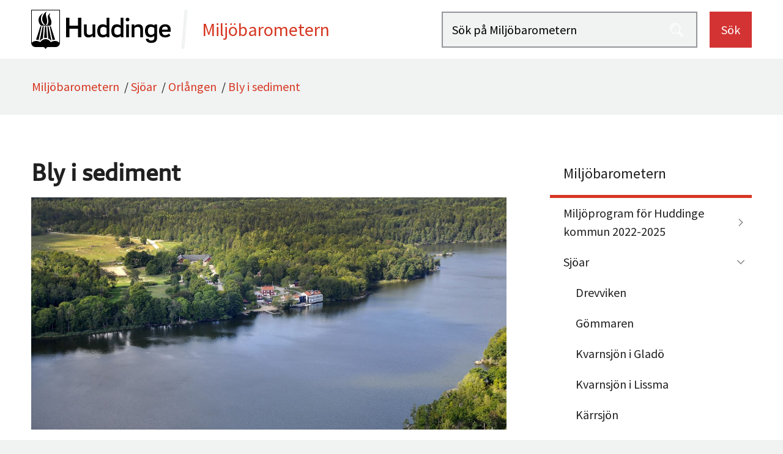

--- FILE ---
content_type: text/html; charset=utf-8
request_url: https://huddinge.miljobarometern.se/sjoar/orlangen-alla/bly-i-sediment
body_size: 4675
content:
<!DOCTYPE html>
<html lang="sv">
    <head>
        <title>Bly i sediment - Miljöbarometern - Huddinge kommun</title>
        <meta name="description" property="og:description" content="Indikator SJ1.15.18. " />
        <meta name="generator" content="Miljöbarometern - miljobarometern.se" />
        <meta name="viewport" content="width=device-width, initial-scale=1, minimum-scale=1, shrink-to-fit=no" />
        <meta name="DC.Title" property="og:title" content="Bly i sediment - Miljöbarometern - Huddinge kommun" />
        <meta property="og:image" content="/custom/images/huddinge/og-image.jpg" />
        <meta property="og:site_name" content="Miljöbarometern - Huddinge kommun" />
        <link rel="canonical" href="https://huddinge.miljobarometern.se/sjoar/orlangen-alla/bly-i-sediment/" />
        <script>
mbMetadata = {
  "lastUpdated": "2023-03-22T12:50:17",
  "measurearea": null,
  "measurearea-webname": "",
  "graphOptions": {
    "lang": {
      "decimalPoint": ",",
      "noData": "Data saknas"
    }
  }
};
</script>
        <link rel="stylesheet" href="/scripts/highcharts/highcharts.css?3.7.2.1-d59613a3-d" />
        <link rel="stylesheet" href="/style/base.css?3.7.2.1-d59613a3-d" />
        <link rel="stylesheet" href="/custom/main.css?3.7.2.1-d59613a3-d" />
        <link rel="stylesheet" href="/custom/theme.css?3.7.2.1-d59613a3-d" />
        <link rel="icon" type="image/png" href="/custom/images/huddinge/favicon.png?3.7.2.1-d59613a3-d" />
        <script src="/scripts/system.js?3.7.2.1-d59613a3-d"> </script>
        <script src="/scripts/controls.js?3.7.2.1-d59613a3-d"> </script>
        <script src="/scripts/highcharts/highcharts.js?3.7.2.1-d59613a3-d"> </script>
        <script src="/scripts/highcharts/highcharts-more.js?3.7.2.1-d59613a3-d"> </script>
        <script src="/scripts/highcharts/exporting.js?3.7.2.1-d59613a3-d"> </script>
        <script src="/scripts/highcharts/offline-exporting.js?3.7.2.1-d59613a3-d"> </script>
        <script src="/scripts/highcharts/no-data-to-display.js?3.7.2.1-d59613a3-d"> </script>
        <script src="/scripts/highcharts/accessibility.js?3.7.2.1-d59613a3-d"> </script>
        <script src="/scripts/highcharts/solid-gauge.js?3.7.2.1-d59613a3-d"> </script>
        <script src="/scripts/graph.js?3.7.2.1-d59613a3-d"> </script>
        <script data-fathom-site="XYNPMGBH" data-fathom-alias="Huddinge" defer="defer" src="/scripts/fathom/script.js?3.7.2.1-d59613a3-d"> </script>
    </head>
    <body data-mb-last-updated="2023-03-22T12:50:17" data-mb-public-url="https://huddinge.miljobarometern.se/sjoar/orlangen-alla/bly-i-sediment" data-mb-unit="mg/kg TS">
        <div id="mbContainer" class="MB mb-indicatorpage mb-sj1">
            <header id="mbHeader" aria-label="Webbplatshuvud">
                <a class="shortcut" href="#mbContent">Gå direkt till sidans innehåll</a>
                <div class="title-bar">
                    <div class="logo">
                        <a href="/" aria-label="startsida">
                            <img alt="logotyp Huddinge kommun" src="/custom/images/huddinge/logo.svg" />
                            <strong>
                                <span>Miljöbarometern</span>
                            </strong>
                        </a>
                    </div>
                    <form method="get" action="/search" role="search">
                        <input type="text" name="query" placeholder="Sök på Miljöbarometern" aria-label="Sök på Miljöbarometern" />
                        <button id="mbSearchButton" type="submit">Sök</button>
                    </form>
                </div>
                <!--
                <nav id="mbMenu" aria-label="Toppmeny">
                    <ul></ul>
                </nav>
                -->
            </header>
            <nav id="mbPath" aria-label="Du är här">
                <div>
                    <a href="/">Miljöbarometern</a>
                    <span class="Delimiter"> / </span>
                    <a href="/sjoar/">Sjöar</a>
                    <span class="Delimiter"> / </span>
                    <a href="/sjoar/orlangen-alla/">Orlången</a>
                    <span class="Delimiter"> / </span>
                    <a href="/sjoar/orlangen-alla/bly-i-sediment/">Bly i sediment</a>
                </div>
            </nav>
            <div id="mbContentWrapper">
                <div id="mbPage">
                    <main id="mbContent">
                        <header id="mbContentHeader">
                            <h1>Bly i sediment</h1>
                            <div id="mbContentImage">
                                <img class="ContentImg" src="/image/115" alt="Drönarbild över Orlången" title="Foto: Richard Vestin" />
                                <br />
                                <span class="ImageText">Foto: Richard Vestin</span>
                            </div>
                            <span id="mbCaption">
                                <span class="Label">Indikator </span>
                                <span class="Sign">
                                    <span class="mb-sgn-project">SJ1.</span>
                                    <span class="mb-sgn-folders">15.</span>
                                    <span class="mb-sgn-nr">18</span>
                                </span>
                            </span>
                            <div id="mbContentDescr">
                                <div class="text">
                                    <!-- page.PrintSiblings(); -->
                                    <p>Sedimenten på sjöarnas botten ger information om påverkan av miljöföroreningar från aktiviteter i samhället. I de översta centimetrarna av sedimenten syns resultaten av de senaste årens utsläpp och i de djupare liggande nivåerna kan tidigare utsläpp spåras. Djupsedimenten kan därför användas som ett historiskt arkiv. Vid jämförelser mellan ytligare och djupare sediment kan man se trender i utsläppen över tiden.</p>
                                    <p>Variationen inom ett område kan vara stor. Även om proverna tas på samma plats kan halterna skilja mellan två provtagningar.</p>
                                    <p>Provtagningarna är taget på de 0-2 översta centimeterna förutom på Albysjön, där har provtagningarna gjorts på de 0-1 första centimeterna.</p>
                                </div>
                            </div>
                        </header>
                        <div id="mbContentMain">
                            <ul id="mbContentMenu">
                                <li id="mbContentTitleDefault" class="Selected">
                                    <span>
                                        <span>Diagram</span>
                                    </span>
                                </li>
                                <li id="mbContentTitleTable">
                                    <a href="/sjoar/orlangen-alla/bly-i-sediment/table#mbContentMenu">
                                        <span>Tabell</span>
                                    </a>
                                </li>
                                <li id="mbContentTitleCompare">
                                    <a href="/sjoar/orlangen-alla/bly-i-sediment/compare#mbContentMenu">
                                        <span>Jämför</span>
                                    </a>
                                </li>
                            </ul>
                            <div id="mbContentMenuContent">
                                <div id="mbGraph" class="DataPresentation">
                                    <div id="mbContentCaption" class="Caption">
                                        <p>Bly i sediment</p>
                                    </div>
                                    <form id="mbMeasureAreaForm" class="Submit" action="/sjoar/orlangen-alla/bly-i-sediment/~0~#mbContentMenu">
                                        <label for="measureArea">Välj sjöar</label>
                                        <select id="measureArea" class="Submit SetLocation">
                                            <option selected="selected" value="">Alla mätområden</option>
                                            <option value="" disabled="disabled" aria-label="Separator">────────────────────</option>
                                            <option value="albysjön">Albysjön</option>
                                            <option value="orlången-flemingsbergsviken">Orlången - Flemingsbergsviken</option>
                                            <option value="orlången-vidja">Orlången - Vidja</option>
                                            <option value="ågestasjön">Ågestasjön</option>
                                        </select>
                                        <input type="submit" value="Uppdatera mätområden" />
                                    </form>
                                    <form id="graphDateRangeForm" class="Submit" action="/sjoar/orlangen-alla/bly-i-sediment~0~#mbContentMenu">
                                        <label for="dateRange">Välj tidsperiod</label>
                                        <select id="dateRange" class="Submit SetLocation">
                                            <option value="">Hela mätserien</option>
                                            <option value="?start=1993&amp;end=1997">5 år</option>
                                            <option value="?start=1988&amp;end=1997">10 år</option>
                                            <option value="?custom=true">Anpassad</option>
                                        </select>
                                        <input type="submit" value="Uppdatera tidsperiod" />
                                    </form>
                                    <div class="JWAjaxContent Graph" data-mb-query="type=graph&amp;graphtype=22100&amp;st=3811" aria-labelledby="mbContentTitleDefault" aria-describedby="mbContentCaption">
                                        <!-- div -->
                                    </div>
                                </div>
                                <div class="Datasource">
                                    <!--div-->
                                </div>
                                <div class="Excel">
                                    <a class="Excel" href="/report//sjoar/orlangen-alla/bly-i-sediment/data/" rel="nofollow">Exportera data till Excel</a>
                                </div>
                                <div id="mbValueLimits">
                                    <table id="mbValueLimitsGrid" class="Grid LT HideCol1 Loading" data-mb-init="{&quot;defaultSortColumns&quot;: [&quot;valuelimit&quot;,&quot;descr&quot;,&quot;color&quot;,&quot;rowid&quot;], &quot;sortColumns&quot;: [], &quot;descColumns&quot;: [], &quot;group&quot;: false, &quot;hiddenColumns&quot;: [&quot;rowid&quot;]}">
                                        <caption>
                                            <h3>Tillståndsklassning</h3>
                                        </caption>
                                        <thead>
                                            <tr class="Head">
                                                <th id="mbValueLimitsGrid-rowid">
                                                    <a class="JWGridAction" data-mb-init="table=mbValueLimitsGrid&amp;action=sort&amp;column=rowid">Rad-id</a>
                                                </th>
                                                <th id="mbValueLimitsGrid-color">
                                                    <a class="JWGridAction" data-mb-init="table=mbValueLimitsGrid&amp;action=sort&amp;column=color">Färg</a>
                                                </th>
                                                <th id="mbValueLimitsGrid-descr">
                                                    <a class="JWGridAction" data-mb-init="table=mbValueLimitsGrid&amp;action=sort&amp;column=descr">Beskrivning</a>
                                                </th>
                                                <th id="mbValueLimitsGrid-valuelimit">
                                                    <a class="JWGridAction" data-mb-init="table=mbValueLimitsGrid&amp;action=sort&amp;column=valuelimit">Gräns</a>
                                                </th>
                                            </tr>
                                        </thead>
                                        <tbody>
                                            <tr>
                                                <td data-mb-value="0">
                                                    <p>0</p>
                                                </td>
                                                <td data-mb-value="0">
                                                    <img src="/custom/images/symbols/klass50.png" alt="" />
                                                </td>
                                                <td data-mb-value=" Mycket höga halter">
                                                    <p> Mycket höga halter</p>
                                                </td>
                                                <td data-mb-value="0">
                                                    <p>&gt;2<span class="NumberGroup">000</span> mg/kg TS</p>
                                                </td>
                                            </tr>
                                            <tr>
                                                <td data-mb-value="1">
                                                    <p>1</p>
                                                </td>
                                                <td data-mb-value="1">
                                                    <img src="/custom/images/symbols/klass40.png" alt="" />
                                                </td>
                                                <td data-mb-value=" Höga halter">
                                                    <p> Höga halter</p>
                                                </td>
                                                <td data-mb-value="1">
                                                    <p>400–2<span class="NumberGroup">000</span> mg/kg TS</p>
                                                </td>
                                            </tr>
                                            <tr>
                                                <td data-mb-value="2">
                                                    <p>2</p>
                                                </td>
                                                <td data-mb-value="2">
                                                    <img src="/custom/images/symbols/klass30.png" alt="" />
                                                </td>
                                                <td data-mb-value=" Måttligt höga halter">
                                                    <p> Måttligt höga halter</p>
                                                </td>
                                                <td data-mb-value="2">
                                                    <p>150–400 mg/kg TS</p>
                                                </td>
                                            </tr>
                                            <tr>
                                                <td data-mb-value="3">
                                                    <p>3</p>
                                                </td>
                                                <td data-mb-value="3">
                                                    <img src="/custom/images/symbols/klass20.png" alt="" />
                                                </td>
                                                <td data-mb-value=" Låga halter">
                                                    <p> Låga halter</p>
                                                </td>
                                                <td data-mb-value="3">
                                                    <p>50–150 mg/kg TS</p>
                                                </td>
                                            </tr>
                                            <tr>
                                                <td data-mb-value="4">
                                                    <p>4</p>
                                                </td>
                                                <td data-mb-value="4">
                                                    <img src="/custom/images/symbols/klass10.png" alt="" />
                                                </td>
                                                <td data-mb-value=" Mycket låga halter">
                                                    <p> Mycket låga halter</p>
                                                </td>
                                                <td data-mb-value="4">
                                                    <p>&lt;50 mg/kg TS</p>
                                                </td>
                                            </tr>
                                        </tbody>
                                    </table>
                                </div>
                            </div>
                        </div>
                    </main>
                    <aside id="mbSubContent">
                        <!--aside-->
                    </aside>
                    <footer id="mbPageInfo" aria-label="Sidinfo">
                        <div>
                            <!-- page.PrintOccurrences(); -->
                            <div id="mbUpdated">
                                <span class="Caption">Uppdaterad datum: </span>2023-03-22</div>
                        </div>
                    </footer>
                </div>
                <nav id="mbSubMenu" aria-label="Webbplatsmeny">
                    <div class="Header">
                        <a href="/">Miljöbarometern</a>
                    </div>
                    <ul class="Level1">
                        <li class="HasChildren Cards Wide HideDescription">
                            <a href="/miljoprogram-for-huddinge-kommun-2022-2025/">Miljöprogram för Huddinge kommun 2022-2025</a>
                        </li>
                        <li class="HasChildren Expanded cards four wide banner LastExpanded">
                            <a href="/sjoar/">Sjöar</a>
                            <ul class="Level2">
                                <li>
                                    <a href="/sjoar/drevviken/">Drevviken</a>
                                </li>
                                <li class="Cards">
                                    <a href="/sjoar/gommaren/">Gömmaren</a>
                                </li>
                                <li class="Cards">
                                    <a href="/sjoar/kvarnsjon-glado/">Kvarnsjön i Gladö</a>
                                </li>
                                <li class="Cards">
                                    <a href="/sjoar/kvarnsjon-lissma/">Kvarnsjön i Lissma</a>
                                </li>
                                <li class="Cards">
                                    <a href="/sjoar/karrsjon/">Kärrsjön</a>
                                </li>
                                <li class="HasChildren Cards">
                                    <a href="/sjoar/lissmasjon/">Lissmasjön</a>
                                </li>
                                <li>
                                    <a href="/sjoar/magelungen/">Magelungen</a>
                                </li>
                                <li class="Cards">
                                    <a href="/sjoar/mortsjon/">Mörtsjön</a>
                                </li>
                                <li class="Selected Cards">
                                    <a href="/sjoar/orlangen-alla/">Orlången</a>
                                </li>
                                <li class="Cards">
                                    <a href="/sjoar/ormputten/">Ormputten</a>
                                </li>
                                <li class="Cards">
                                    <a href="/sjoar/rudtrasket/">Rudträsket</a>
                                </li>
                                <li class="Cards">
                                    <a href="/sjoar/trehorningen-hanveden/">Trehörningen i Hanveden</a>
                                </li>
                                <li class="Cards">
                                    <a href="/sjoar/trehorningen-sjodalen/">Trehörningen i Sjödalen</a>
                                </li>
                                <li class="Cards">
                                    <a href="/sjoar/trylen/">Trylen</a>
                                </li>
                                <li class="Cards">
                                    <a href="/sjoar/adran/">Ådran</a>
                                </li>
                                <li class="Cards">
                                    <a href="/sjoar/agestasjon/">Ågestasjön</a>
                                </li>
                                <li class="Cards">
                                    <a href="/sjoar/albysjon/">Albysjön</a>
                                </li>
                                <li>
                                    <a href="/sjoar/malaren/">Mälaren</a>
                                </li>
                                <li>
                                    <a href="/sjoar/langsjon-segeltorp/">Långsjön i Segeltorp</a>
                                </li>
                                <li class="Cards">
                                    <a href="/sjoar/holmtrasket/">Holmträsket</a>
                                </li>
                                <li class="Cards">
                                    <a href="/sjoar/langsjon-hanveden/">Långsjön i Hanveden</a>
                                </li>
                                <li class="Cards">
                                    <a href="/sjoar/oran/">Öran</a>
                                </li>
                            </ul>
                        </li>
                        <li class="HasChildren Cards two">
                            <a href="/miljoprogram-20172021/">Miljöprogram 2017–2021</a>
                        </li>
                        <li class="HasChildren Cards Wide HideDescription">
                            <a href="/agenda-21/">Agenda 21 för Huddinge 2009-2015</a>
                        </li>
                        <li>
                            <a href="/om-webbplatsen/">Om miljöbarometern</a>
                        </li>
                        <li>
                            <a href="/tillganglighet/">Tillgänglighetsredogörelse</a>
                        </li>
                        <li>
                            <a href="/kontakt/">Kontakt</a>
                        </li>
                    </ul>
                </nav>
            </div>
            <footer id="mbFooter" aria-label="Webbplatsinfo">
                <ul>
                    <li>
                        <a href="/om-webbplatsen">Om miljöbarometern</a>
                    </li>
                    <li>
                        <a href="/kontakt">Kontakta oss</a>
                    </li>
                    <li>
                        <a href="/tillganglighet">Tillgänglighetsredogörelse</a>
                    </li>
                    <li>
                        <a href="https://www.huddinge.se/">Gå till www.huddinge.se</a>
                    </li>
                </ul>
            </footer>
        </div>
    </body>
</html>

--- FILE ---
content_type: text/css
request_url: https://huddinge.miljobarometern.se/custom/main.css?3.7.2.1-d59613a3-d
body_size: 10227
content:
@import "common.css";
/****************************************/
/* Layout
/*     column width and positon
/****************************************/
* {
    box-sizing: border-box;
}
body {
    margin: 0;
}
#mbContainer {
    max-width: 1400px;
    margin: 0px auto 0px auto;
}
main {
    display: block; /* fix IE bug */
}
/* Default layout */
#mbContentWrapper {
    display: flex;
    flex-wrap: wrap;
    overflow: hidden;
}
#mbPage {
    width: 68%;
    padding: 0 6%;
}
#mbSubMenu {
    width: 32%;
    overflow: hidden;
}
#mbContentImage img {
    margin-top: 1em;
}
#mbContentMain {
    padding-bottom: 2em;
}
#mbHeader {
    padding: 0.5em 3%;
}
#mbContentHeader {
    padding-top: 15px;
}
.ie9 #mbContent, .ie10 #mbContent,
.ie9 #mbSubMenu, .ie10 #mbSubMenu {
    float: left;
}
#mbInternal ul {
    padding: 6px 12px;
    margin: 0;
}
/* Alt layout - extra wide content image */
.mb-wideimg #mbContentWrapper {
    display: grid;
    grid-template-columns: repeat(4, 1fr);
    grid-gap: 20px;
}
.mb-wideimg #mbPage {
    display: contents;
}
.mb-wideimg #mbPageHeader {
    grid-column: 1 / 5;
}
.mb-wideimg #mbContent {
    grid-column: 1 / 4;
}
.mb-wideimg #mbSubContent {
    grid-column: 1 / 4;
}
.mb-wideimg:not(.mb-ie) #mbSubMenu {
    grid-column: 4;
    grid-row: 2 / 4;
    width: 100%;
}
.mb-wideimg:not(.mb-ie) #mbContentImage {
    padding: 0;
}
/****************************************/
/* Elements default
/****************************************/
blockquote {
    background-color: rgb(255, 255, 204);
    border-left: 6px solid rgb(255, 235, 59);
    padding: 1px 1em;
    margin: 1em 0;
}
img {
    max-width: 100%;
}
#mbPage li {
    margin-top: 0.6em;
    margin-bottom: 0.6em;
}
/* focus marker default */
#mbHeader a:focus,
#mbPath a:focus,
#mbContent a:focus,
#mbSubContent a:focus,
#mbSubMenu a:focus,
#mbFooter a:focus {
    outline: 2px solid #6495ed;
}
/* hover marker default */
#mbContent .Item a:hover,
#mbSubContent .Item a:hover {
    outline: 2px solid #6495ed;
}
/****************************************/
/* Colors
/****************************************/
/* Background colors */
#mbPage {
    background-color: white;
}
#mbSubMenu {
    background-color: #e8e8e8;
    /* green */
}
#mbPath {
    background-color: #dcdcdc;
}
/* Border colors */
#xmbPageInfo>div {
    border-color: #93cf95;
}
#mbContent #mbContentMenu a:hover,
#mbContent #mbContentMenu li.Selected > span {
    border-top-color: rgb(76, 175, 80);
}
/* Text colors */
a, #mbSubMenu #mb-login a {
    color: #2e6830;
}
/****************************************/
/* Fonts
/****************************************/
body {
    font-family: Arial, sans-serif;
    font-weight: 400;
    font-size: 16px;
}
#mbPage .Item {
    font-size: 16px;
    line-height: 1.4;
}
#mbHeader a, #mbHeader a:hover,
#mbPath a, #mbPath a:hover,
#mbSubMenu a, #mbSubMenu a:hover {
    text-decoration: none;
}
/****************************************/
/* Common styles
/*     box-shadow
/****************************************/
/* prevent graph in list collapse in default layout - add to base later */
.MB .Item a .MeasureTool.Chart {
    float: none;
}
/* bildbredder */
img.w10 {width: 10%}
img.w20 {width: 20%}
img.w30 {width: 30%}
img.w40 {width: 40%}
img.w50 {width: 50%}
img.w60 {width: 60%}
img.w70 {width: 70%}
img.w80 {width: 80%}
img.w90 {width: 90%}
img.w100 {width: 100%}
/* bildjusteringr */
img.align-right {
    float: right;
    width: 50%;
}
img.align-left {
    float: left;
    width: 50%;
}
/****************************************/
/* Header
/****************************************/
#mbHeader .shortcut {
    position: absolute;
    clip: rect(0,0,0,0);
    text-align: center;
    background-color: white;
    text-decoration: underline;
}
#mbHeader .shortcut:focus {
    position: static;
    display: block;
    margin-top: 1em;
    padding: 1em;
}
#mbHeader div {
    display: flex;
    justify-content: space-between;
}
#mbHeader p {
    width: 70%;
    display: flex;
    align-items: center;
}
#mbHeader form {
    width: 26.6%;
    display: flex;
    align-items: center;
}
.mb-searchpage form {
    display: flex;
    align-items: center;
}
#mbHeader input[type="text"],
.mb-searchpage input[type="text"] {
    width: 80%;
    padding: 0.5em;
    margin-right: 2%;
}
#mbHeader button[type="submit"],
.mb-searchpage button[type="submit"] {
    width: 18%;
    padding: 0.5em;
}
#mbPath {
    padding: 10px 3%;
    border: 1px solid transparent;
    line-height: 150%;
}
#mbHeader a, #mbPath a {
    padding: 0;
}
.mb-provider {
    font-size: 14px;
    padding: 5px;
}
/****************************************/
/* Content
/****************************************/
/* ContentHeader */
.mb-imgright #mbContentImage {
    width: 40%;
    float: right;
    overflow: hidden;
    margin: 0 0 1em 3%;
}
.mb-imgleft #mbContentImage {
    width: 40%;
    float: left;
    overflow: hidden;
    margin: 0 3% 1em 0;
}
#mbContentImage img {
    margin-top: 6px;
}
@media screen and (max-width:800px) {
    .mb-imgright #mbContentImage,
    .mb-imgleft #mbContentImage {
        width: 100%;
        float: none;
        margin: 1em 0;
    }
}
#mbContentHeader .Ingress,
#mbContentHeader .text {
    max-width: 850px;
}
#mbContentImage img {
    width: 100%;
    height: auto;
    max-height: 380px;
    object-fit: cover;
}
.mb-imgbottom #mbContentImage img {
    object-position: 50% 100%;
}
.mb-ie #mbContentImage {
    max-height: 300px;
    overflow: hidden;
}
.mb-ie #mbContentImage img {
    height: auto;
    width: 100%;
}
.ImageText {
    display: block;
    text-align: right;
    font-size: 14px;
    color: #696969;
}
.Ingress {
    margin-bottom: 1em;
}
#mbContent .DataPresentation .Caption {
    background-color: gray;
    color: white;
    padding: 0.4em 1em;
    font-weight: 600;
}
#mbContent .DataPresentation form {
    margin: 1em 2% 1em 2%;
    display: inline-block;
    width: 45%;
}
#mbContent .DataPresentation select {
    width: 100%;
}
#mbMeasureAreas {
    padding: 1em;
    margin: 2em 0 1em 0;
    border-top: 2px solid gray;
    border-bottom: 2px solid gray;
}
/* Items */
#mbContentMain .Item {
    margin: 1em 0;
    overflow: visible;
}
#mbContent .Item a {
    text-decoration: none;
}
#mbContent .Item.Barometer a {
    text-decoration: underline;
}
#mbContainer:not(.mb-cards):not(.mb-all) #mbContent .Item a {
    padding: 0.3em;
    margin: 0 -0.3em;
}
#mbSubContent:not(.mb-cards):not(.mb-all) .Item a {
    margin: 0.3em 0;
}
#mbPage .Item .Content {
    overflow: hidden;
}
#mbPage .Item .Description,
#mbPage .Item.Targetfulfillment p {
    color: black;
}
#mbContainer:not(.mb-cards) #mbContent .Item .Graph {
    width: 40%;
    height: 200px;
    float: left;
    margin: 0 3% 0 0;
    border: 1px solid Lightgray;
    background-color: White;
}
#mbContainer:not(.mb-cards) #mbContent .Item .Graph .GraphInner {
    height: 198px;
}
#mbContainer:not(.mb-cards) #mbContent .Item .ItemImage {
    width: 40%;
    margin: 0 3% 0 0;
    border: 1px solid Lightgray;
}
#mbContent .Item[data-mb-unit='Ja/Nej'] .MeasureTool.Chart,
#mbContent .Item.HideGraph .MeasureTool.Chart {
    display: none;
}
#mbContainer.ie11 #mbContent .Item .ItemImage,
#mbContainer.ie10 #mbContent .Item .ItemImage,
#mbContainer.ie9 #mbContent .Item .ItemImage {
    height: auto;
}
#mbContainer .Item>a {
    height: 100%;
    width: 100%;
    display: inline-block;
}
/* MeasureTool */
.mb-cards #mbContent .Item .Content .MeasureTool {
    padding: 6px 0;
}
.mb-cards #mbContent .Item .Content .MeasureTool {
    display: flex;
    justify-content: space-between;
    border-top: 1px solid Lightgray;
    margin-top: 6px;
}
.mb-cards #mbContent .Item .MeasureTool ~ .MeasureTool {
    border-top: 0;
    margin-top: 0;
}
.mb-cards #mbContent .Item .MeasureTool .Caption {
    flex-grow: 1;
}
.mb-cards .Item .MeasureTool .Info,
.mb-cards .Item .MeasureTool.LastValue .Info,
.mb-cards .Item .MeasureTool.Trend .Info,
.mb-cards .Item .MeasureTool.ActivityStatus .Info {
    display: none;
}
.xmb-cards #mbContent .Item .MeasureTool.Assessment {
    justify-content: center;
}
.xmb-cards .Item .MeasureTool.Assessment .Caption {
    display: none;
}
#mbContent .Item a .Content .MeasureTool .Caption {
    font-style: normal;
}
#mbContent .Item .Content .MeasureTool .Value {
    font-weight: bold;
}
#mbContent .Item.Activity .MeasureTool.LastValue {
    display: none;
}
.mb-cards .Item .MeasureTool {
    margin: 0 10px;
    font-size: 16px;
}
/* Objects */
#mbContent .Item.Barometer {
    background-color: rgb(242, 242, 242);
    padding: 4%;
    overflow: hidden;
}
#mbContent .Item.Barometer .Caption {
    font-size: 24px;
    font-weight: 700;
    margin-bottom: 6px;
}
#mbSubContent h2,
#mbSubContent .Item.Barometer .Caption {
    font-size: 24px;
    font-weight: 700;
    margin-bottom: 0.5em;
}
#mbContainer #mbContent .Item.Targetfulfillment a {
    display: grid;
    grid-template-columns: 40% 57%;
    column-gap: 3%;
    grid-template-rows: auto 1fr
}
#mbContainer #mbContent .Item.Targetfulfillment .Graph {
    width: 100%;
    height: 200px;
}
#mbContainer #mbContent .Item.Targetfulfillment .Graph .GraphInner {
    height: 198px;
}
#mbContainer #mbContent .Item.Targetfulfillment a div {
    grid-column-start: 1;
    grid-column-end: 1;
    grid-row-start: 1;
    grid-row-end: 3;
}
#mbContainer.mb-cards #mbContent .Item.Targetfulfillment a {
    display: flex;
    flex-direction: column;
    padding: 0 1em;
}
#mbContainer.mb-cards #mbContent .Item.Targetfulfillment div {
    order: 1;
}
#mbContainer.mb-cards #mbContent .Item.Targetfulfillment h3 {
    order: 2;
}
#mbContainer.mb-cards #mbContent .Item.Targetfulfillment p {
    order: 3;
}

.Item.Placeholder p {
    width: 100%;
    height: 100%;
}
.Item.Placeholder img {
    object-fit: cover;
    display: block;
    width: 100%;
    height: 100%;
}
@media screen and (max-width: 800px) {
    .Item.Placeholder {
        display: none;
    }
}
/****************************************/
/* Navigation
/****************************************/
/* Topmenu */
#mbMenu {
    padding: 0;
}
#mbMenu ul {
    margin: 0;
}
#mbMenu li {
    display: inline-block;
}
#mbMenu li a {
    display: inline-block;
    padding: 1em;
    text-decoration: none;
    font-weight: 600;
}
/* Submenu */
#mbSubMenu ul {
    padding-left: 0;
    margin-left: 0;
    margin-top: 0;
}
#mbSubMenu li {
    padding-left: 0;
    margin-left: 0;
    list-style-type: none;
    list-style-position: outside;
}
#mbSubMenu li.HasChildren {
    list-style-type: none;
    list-style-position: inside;
}
#mbSubMenu li a {
    display: block;
    padding: 16px 6% 16px 0;
    background-repeat: no-repeat;
    background-size: 12px;
    background-position: 95% center;
}
#mbSubMenu li.HasChildren>a {
    background-image: url(images/main/HasChildrenArrow.png);
    padding-right: 12%;
}
#mbSubMenu li.Expanded>a {
    background-image: url(images/main/ExpandedArrow.png);
    padding-right: 12%;
}
#mbSubMenu li.Selected>a {
    background-color: white;
    font-weight: bold;
}
#mbSubMenu .Header {
    line-height: 150%;
    font-size: 20px;
}
#mbSubMenu .Header a {
    display: block;
    padding: 15px 6% 15px 6%;
    font-weight: bold;
}
#mbSubMenu ul a {
    padding-left: 4%;
}
#mbSubMenu ul ul a {
    padding-left: 10%;
}
#mbSubMenu ul ul ul a {
    padding-left: 16%;
}
#mbSubMenu ul ul ul ul a {
    padding-left: 22%;
}
#mbSubMenu ul ul ul ul ul a {
    padding-left: 28%;
}
#mbSubMenu ul ul ul ul ul ul a {
    padding-left: 34%;
}
#mbSubMenu ul ul ul ul ul ul ul a {
    padding-left: 40%;
}
/****************************************/
/* Content menu
/****************************************/
#mbContentMenu {
    clear: both;
    border-bottom: 1px solid #999;
    color: #333;
    overflow: visible;
    margin: 2em 0 1em 0;
    padding-left: 1em;
}
#mbContentMenu:after {
    content: "";
    display: table;
    clear: both;
}
#mbContentMenu .Empty {
    display: none;
}
#mbContentMenu li {
    list-style: none;
    float: left;
    padding: 0;
    margin: 0;
    line-height: 1.2em;
    position: relative;
    top: 1px;
}
#mbContentMenu li a, #mbContentMenu li > span {
    display: block;
    border-style: solid;
    border-width: 3px 1px 1px 1px;
    background-color: #f5f3ee;
    border-color: #dddddd;
    border-bottom-color: #999999;
    border-top-color: #dddddd;
    padding: 8px 20px;
    margin: 0;
    text-decoration: none;
    line-height: 24px;
}
#mbContentMenu a:hover {
    background-color: #ffffff;
    border-top-color: rgb(0, 101, 166);
}
#mbContentMenu a:focus {
    outline: 0px;
    background-color: #ffffff;
    border-top-color: rgb(0, 101, 166);
}
#mbContentMenu li.Selected > span {
    border-color: #999999;
    border-bottom-color: transparent;
    border-top-color: rgb(0, 101, 166);
    background-color: #ffffff;
    font-weight: bold;
}
#mbContentMenu li img {
    max-height: 18px;
}
@media screen and (max-width:500px) {
    #mbContentMenu {
        border-bottom-width: 0px;
        padding-left: 0;
    }
    #mbContentMenu li a, #mbContentMenu li > span {
        border-width: 1px;
        border-bottom: 1px solid #dddddd;
        padding: 8px 8px;
        margin: 10px 8px 0 0;
    }
    #mbContentMenu a:hover {
        background-color: #ffffff;
        border: 1px solid black;
    }
    #mbContentMenu li.Selected > span {
        color: white;
        background-color: rgb(0, 101, 166);
        border-color: transparent;
        font-weight: normal;
    }
}
/****************************************/
/* PageInfo
/****************************************/
/* PageInfo */
#mbPageInfo {
    clear: both;
}
#mbContact {
    background-color: WhiteSmoke;
    display: flex;
    padding: 4% 4% 2% 4%;
    border-width: 0;
    margin-bottom: 2em;
}
#mbContact div {
    flex: 1 1 0px;
    flex-wrap: wrap;
    margin-right: 4%;
}
#mbContact div:last-child {
    margin-right: 0;
}
#mbContact .Label,
#mbOccurrences .Label {
    display: block;
    padding-bottom: 6px;
    border-bottom: 1px solid Silver;
    font-weight: 700;
    font-size: 20px;
    line-height: 30px;
}
#mbContact ul {
    padding-left: 20px;
}
@media screen and (max-width:600px) {
    #mbContact {
        flex-direction: column;
    }
    #mbContact div {
        margin-right: 0;
    }
}
/* Occurrences */
#mbOccurrences {
    background-color: Gray;
    color: White;
    padding: 4% 4% 1% 4%;
    margin-bottom: 2em;
}
.mb-projectpage #mbOccurrences,
.mb-areapage #mbOccurrences {
    display: none;
}
#mbOccurrences .Label {
    border-bottom: 1px solid White;
}
#mbOccurrences ul {
    padding: 0;
}
#mbOccurrences li {
    display: inline;
}
#mbOccurrences li a {
    display: inline-block;
    background-color: WhiteSmoke;
    padding: 5px 10px;
    margin: 0 10px 10px 0;
}
/* Updated */
#mbUpdated {
    margin-top: 5px;
}
/****************************************/
/* SubContent
/****************************************/
#mbSubContent .Caption {
    font-weight: bold;
}
#mbSubContent a {
    text-decoration: none;
}
#mbSubContent a:hover .Caption {
    text-decoration: underline;
}
/* SubContent Two Column Layout */
#mbSubContent .ChildList {
    display: flex;
    flex-wrap: wrap;
    justify-content: space-between;
    padding-top: 2em;
}
#mbSubContent .ItemGroup {
    width: 48%;
    margin-bottom: 2em;
    padding: 4%;
    background-color: rgb(240, 250, 250);
}
#mbSubContent .ItemGroup:only-child {
    width: 100%;
}
#mbSubContent .ItemGroup h2 {
    margin-top: 0;
}

/* SubContent Items */
#mbSubContent .Item .Content {
    background-image: url(images/main/arrow.png);
    background-position: left top;
    background-repeat: no-repeat;
    background-size: 7%;
    background-position: left 2px;
    padding-left: 9%;
    min-height: 48px;
}
#mbSubContent .ItemGroup:only-child .Item .Content {
    background-size: 40px;
    padding-left: 50px;
}
@media screen and (max-width:800px) {
    #mbPage #mbSubContent .ItemGroup .Item .Content {
        background-size: 6%;
        padding-left: 8%;
    }
}
#mbSubContent .Item.ExternalLink .Content {
    background-image: url(images/main/link.png);
}
#mbSubContent .Item.Report .Content {
    background-image: url(images/main/doc.png);
}
#mbSubContent .Item img + div.Content {
    background-image: none !important;
    padding-left: 4% !important;
}
#mbSubContent .Item .ItemImage {
    width: clamp(30px, 20%, 100px);
}
/****************************************/
/* Control
/****************************************/
#mbContentMain .Item.Control {
    display: flex;
    justify-content: center;
    padding: 10px 0;
}
#mbContentMain .Item.Control h3 {
    display: none;
}
#mbContentMain .Item.Control div {
    border: 1px solid lightgray;
    width: 250px;
}
#mbContentMain .Item.Control ul {
    width: 250px;
    position: relative;
    left: -1px;
}
#mbContentMain .Item.Control input {
    width: 75%;
    font-size: 14px;
    line-height: 16px;
    padding: 1em 4%;
    margin: 0;
    border-width: 0px;
}
@media screen and (max-width:400px) {
    #xmbContentMain .Item.Control {
        text-align: center;
    }
    #xmbContentMain .Item.Control h3 span {
        padding: 0.6em 1em !important;
    }
    #xmbContentMain .Item.Control div {
        width: 90%;
        border-width: 1px;
        border-top-width: 0;
        margin: 0 auto;
    }
}
/****************************************/
/* Footer
/****************************************/
.mb-provider {
    text-align: right;
    margin-bottom: 1em;
    font-size: 13px;
    padding: 5px;
}
/****************************************/
/* Page customizations
/****************************************/
/* Project page */
.mb-projectpage #mbCaption {
    display: none;
}
.mb-projectpage.mb-se #mbPath {
    display: none;
}
/* All-page */
.mb-all #mbContent .Item .MeasureTool {
    padding: 0 16px 0 0;
    position: relative;
    top: 2px;
}
.mb-all #mbContent .Item .MeasureTool img {
    max-height: 20px;
    margin-left: 8px;
    margin-top: 4px;
}
.mb-all #mbSubContent {
    display: none;
}
/* mb-searchpage */
.mb-searchpage #mbPage {
    width: 100%;
}
.mb-searchpage #mbSearchResultInfo {
    margin: 1em 0;
    font-weight: bold;
    font-size: 24px;
}
.mb-searchpage .Label {
    display: inline-block;
    background-color: #fffbd6;
    padding: 1px 2px;
}
.mb-searchpage .Item strong {
    display: block;
}
.mb-searchpage .Item p {
    display: inline-block;
    padding: 1px 2px;
}
.mb-searchpage #mbSubContent,
.mb-searchpage #mbPageInfo,
.mb-searchpage #mbSubMenu {
    display: none;
}
/****************************************/
/* Page templates
/*     start, cards, icons, compact, wide
/****************************************/
.mb-start #mbPath {
    display: none;
}
/* Cards */
.mb-cards:not(.mb-all) #mbContentMain .ItemGroup,
#xmbContent .ItemGroup.One,
#xmbContent .ItemGroup.Two,
#xmbContent .ItemGroup.Three,
#xmbContent .ItemGroup.Four,
#xmbContent .ItemGroup.Five {
    display: flex;
    flex-wrap: wrap;
    align-content: flex-start;
    justify-content: flex-start;
    margin: 0 -1.5%;
}
.mb-cards #mbContentMain h2,
#mbContent .ItemGroup.One h2,
#mbContent .ItemGroup.Two h2,
#mbContent .ItemGroup.Three h2,
#mbContent .ItemGroup.Four h2,
#mbContent .ItemGroup.Five h2,
.mb-cards #mbContentMain .Item.xObject {
    flex-basis: 100%;
}
.mb-cards .Item p {
    margin-bottom: 10px;
}
.Item .GraphInner.Compact svg {
    padding-top: 5px;
}
/* Three (Standard) */
.mb-cards:not(.mb-all) #mbContent .Item,
#mbContent .ItemGroup.Cards .Item,
#mbContent #mbContentMain .ItemGroup.Three .Item {
    background-color: white;
    width: 30.33%;
    margin: 1.5%;
}
.mb-cards:not(.mb-all) #mbContent .Item:not(.Transparent),
#mbContent .ItemGroup.Cards .Item:not(.Transparent),
#mbContent #mbContentMain .ItemGroup.Three .Item:not(.Transparent) {
    background-color: white;
}
.mb-cards #mbContent .Item .ItemImage,
.mb-cards .Item .Chart .Graph,
.mb-cards .Item .GraphInner.Compact,
.mb-cards .Item .Chart .MapContainer {
    height: 13vw;
    max-height: 194px;
}
/* One */
.mb-cards.mb-one:not(.mb-all) #mbContent .Item,
#mbContent #mbContentMain .ItemGroup.One .Item,
#mbContent #mbContentMain .Item.One {
    width: 100% !important;
}
/* Two */
.mb-cards.mb-two:not(.mb-all) #mbContent .Item,
#mbContent #mbContentMain .ItemGroup.Two .Item {
    width: 47%;
}
/* Four */
.mb-cards.mb-four:not(.mb-all) #mbContent .Item,
#mbContent #mbContentMain .ItemGroup.Four .Item {
    width: 22%;
}
/* Five */
.mb-cards.mb-five #mbContentMain .Item,
#mbContent #mbContentMain .ItemGroup.Five .Item {
    /* width: 17.6%; */
    width: 17%;
}
.mb-cards.mb-wide #mbContent .Item .ItemImage,
.mb-cards.mb-wide .Item .Chart .Graph,
.mb-cards.mb-wide .Item .GraphInner.Compact,
.mb-cards.mb-wide .Item .Chart .MapContainer {
    height: 19vw;
    max-height: 227px;
}
.mb-cards.mb-two #mbContent .Item .ItemImage,
.mb-cards.mb-two #mbContent .Item .Chart .Graph,
.mb-cards.mb-two #mbContent .Item .GraphInner.Compact,
.mb-cards #mbContent .ItemGroup.Two .Item .ItemImage,
.mb-cards #mbContent .ItemGroup.Two .Item .Chart .Graph,
.mb-cards #mbContent .ItemGroup.Two .Item .GraphInner.Compact {
    height: 20vw;
    max-height: 227px;
}
.mb-cards.mb-four #mbContent .Item .ItemImage,
.mb-cards.mb-four #mbContent .Item .Chart .Graph,
.mb-cards.mb-four #mbContent .Item .GraphInner.Compact,
.mb-cards #mbContent .ItemGroup.Four .Item .ItemImage,
.mb-cards #mbContent .ItemGroup.Four .Item .Chart .Graph,
.mb-cards #mbContent .ItemGroup.Four .Item .GraphInner.Compact {
    height: 14vw;
    max-height: 207px;
}
.mb-cards.mb-five #mbContent .Item .ItemImage,
.mb-cards.mb-five #mbContent .Item .Chart .Graph,
.mb-cards.mb-five #mbContent .Item .GraphInner.Compact,
.mb-cards #mbContent .ItemGroup.Five .Item .ItemImage,
.mb-cards #mbContent .ItemGroup.Five .Item .Chart .Graph,
.mb-cards #mbContent .ItemGroup.Five .Item .GraphInner.Compact {
    height: 11vw;
    max-height: 160px;
}
.mb-cards.mb-five #mbContentMain .Item h3,
#mbContent #mbContentMain .ItemGroup.Five .Item h3 {
    font-size: 16px;
}
.mb-cards #mbContentMain .Item.Barometer {
    text-align: left;
}
.mb-cards #mbContentMain .Item a,
#mbContent .ItemGroup.Cards .Item a {
    display: flex;
    flex-direction: column;
}
.mb-cards #mbContentMain .Item .Content,
#mbContent .ItemGroup.Cards .Item .Content {
    padding: 0.5em 1em 0.2em 1em;
    display: flex;
    flex-direction: column;
}
.mb-cards.mb-five #mbContentMain .Item .Content,
#mbContent .ItemGroup.Cards.Five .Item .Content {
    padding: 3% 4%;
}
.mb-cards #mbContentMain .Item .Content > *,
#mbContent .ItemGroup.Cards .Item .Content > * {
    flex-grow: 0;
}
.mb-cards #mbContentMain .Item h3,
#mbContent .ItemGroup.Cards .Item h3 {
    margin: 0.5em 0;
}
.mb-cards.mb-hidedescription #mbContentMain .Item .Content > .Caption,
.mb-hidedescription #mbContent .ItemGroup.Cards .Item .Content .Caption {
    flex-grow: 1;
}
.mb-cards #mbContentMain .Item .Content .Description,
#mbContent .ItemGroup.Cards .Item .Content .Description {
    flex-grow: 20;
}
.mb-cards #mbContentMain .Item .ItemImage,
#mbContent #mbContentMain .ItemGroup.Cards .Item .ItemImage {
    width: 100%;
    float: none;
    margin: 0;
    object-fit: cover;
}
.mb-cards.mb-imgcontain #mbContentMain .Item .ItemImage,
#mbContent #mbContentMain .ItemGroup.ImgContain .Item .ItemImage {
    object-fit: contain;
}
/*
.mb-cards #mbContentMain .Item h3 span,
#mbContent .ItemGroup.Cards .Item h3 span {
    display: block;
    clear: both;
}
*/
.mb-cards .Item a,
#mbContent .ItemGroup.Cards .Item a {
    flex: 0 0 auto;
}
.mb-cards .Item .Content,
#mbContent .ItemGroup.Cards .Item .Content {
    flex: 2 1 auto;
}
.mb-cards #mbContent .Item .Description p {
    display: -webkit-box;
    -webkit-line-clamp: 6;
    -webkit-box-orient: vertical;
    overflow: hidden;
    text-overflow: ellipsis;
}
.mb-cards .Item .MeasureTool.Chart .Graph {
    margin: 0 !important;
    padding: 0 0.5em !important;
    border: 0;
    width: 100%;
}
.mb-cards #mbContent .Item .MapContainer {
    margin: 0 !important;
    border: 0;
    width: 100%;
}
#mbContent .Item.Map .MapContainer {
    margin: 0.5em 0 !important;
}
/*
.mb-cards .Item .highcharts-background {
    fill: #eeeeee;
}
*/
.mb-cards.mb-icons #mbContentMain .ItemImage {
    width: 50%;
    margin: 1em auto 0 auto;
}
.mb-cards.mb-icons .Item .Content {
    display: none;
}
.mb-cards.mb-icons #mbContentMain h3 {
    margin: 10px;
    font-size: 18px;
    font-weight: 600;
}
@media screen and (max-width:1200px) {
    .mb-cards #mbSubMenu {
        display: none;
    }
    .mb-cards #mbContentWrapper #mbPage {
        width: 100%;
    }
    .mb-cards #mbContentMain .Item .ItemImage,
    .mb-cards .Item .MeasureTool.Chart .Graph,
    .mb-cards .Item .GraphInner.Compact {
        height: 19vw;
        max-height: none;
    }
    .mb-cards.mb-two #mbContent .Item .ItemImage,
    .mb-cards.mb-two #mbContent .Item .Chart .Graph,
    .mb-cards.mb-two #mbContent .Item .GraphInner.Compact,
    .mb-cards #mbContent .ItemGroup.Two .Item .ItemImage,
    .mb-cards #mbContent .ItemGroup.Two .Item .Chart .Graph,
    .mb-cards #mbContent .ItemGroup.Two .Item .GraphInner.Compact {
        height: 26.6vw;
        max-height: 248px;
    }
}
@media screen and (max-width:1000px) {
    .mb-cards #mbContentMain .Item {
        font-size: 15px;
    }
    .mb-cards.mb-four:not(.mb-all) #mbContent .Item {
        width: 30.33%;
    }
    .mb-cards.mb-four #mbContent .Item .ItemImage,
    .mb-cards.mb-four #mbContent .Item .MeasureTool.Chart .Graph,
    .mb-cards.mb-four #mbContent .Item .GraphInner.Compact {
        height: 19vw;
        max-height: none;
    }
    #mbContent.mb-cards.mb-five:not(.mb-all) .Item {
        width: 22%;
    }
    .mb-cards.mb-five #mbContent .Item .ItemImage,
    .mb-cards.mb-five #mbContent .Item .MeasureTool.Chart .Graph,
    .mb-cards.mb-five #mbContent .Item .GraphInner.Compact {
        height: 13.4vw;
        max-height: 184px; /* IE */
    }
}
@media screen and (max-width:800px) {
    .mb-cards:not(.mb-all) #mbContent #mbContentMain .Item {
        width: 47%;
    }
    .mb-cards #mbContent #mbContentMain .Item .ItemImage,
    .mb-cards #mbContent #mbContentMain .Item .MeasureTool.Chart .Graph,
    .mb-cards #mbContent #mbContentMain .Item .GraphInner.Compact {
        height: 26.6vw;
        max-height: none;
    }
    .mb-cards #mbContent .Item .Description p {
        -webkit-line-clamp: 5;
    }
    .mb-cards.mb-icons #mbContentMain .Item,
    .mb-cards.mb-smaller:not(.mb-all) #mbContent #mbContentMain .Item,
    .mb-cards.mb-five:not(.mb-all) #mbContent #mbContentMain .Item {
        width: 30.33%;
    }
    .mb-cards.mb-smaller #mbContent #mbContentMain .Item .ItemImage,
    .mb-cards.mb-smaller #mbContent #mbContentMain .Item .MeasureTool.Chart .Graph,
    .mb-cards.mb-smaller #mbContent #mbContentMain .Item .GraphInner.Compact,
    .mb-cards.mb-five #mbContent #mbContentMain .Item .ItemImage,
    .mb-cards.mb-five #mbContent #mbContentMain .Item .MeasureTool.Chart .Graph,
    .mb-cards.mb-five #mbContent #mbContentMain .Item .GraphInner.Compact {
        height: 18.5vw;
        max-height: 254px;
    }
    .mb-cards.mb-smaller #mbContent #mbContentMain .Item .Content {
        padding: 0.4em 0.4em;
    }
    .mb-cards.mb-smaller #mbContentMain .Item .Content > .Caption {
        /* font-weight: 400; */
        font-size: 15px;
        margin: 0 !important;
        text-align: center;
    }
    .mb-smaller .Item .Description,
    .Smaller .Item .Description {
    display: none;
    }
}
@media screen and (max-width:550px) {
    .mb-cards:not(.mb-all) #mbContent #mbContentMain .Item,
    .mb-cards.mb-smaller:not(.mb-all) #mbPage #mbContent #mbContentMain .Item {
        width: 97%;
        margin-top: 4%;
        margin-bottom: 4%;
    }
    .mb-cards #mbContent #mbContentMain .Item .ItemImage,
    .mb-cards #mbContent #mbContentMain .Item .MeasureTool.Chart .Graph,
    .mb-cards #mbContent #mbContentMain .Item .GraphInner.Compact {
        height: 45vw;
    }
    .mb-cards.mb-smaller #mbContentMain .Item a,
    #mbContent .ItemGroup.Cards.Smaller .Item a {
        display: flex;
        flex-direction: row;
        align-items: center;
    }
    .mb-cards.mb-smaller #mbPage #mbContent #mbContentMain .Item .ItemImage {
        width: 90px;
        height: 60px;
        margin: 0;
        flex-shrink: 0;
    }
    .mb-cards.mb-smaller #mbContent #mbContentMain .Item .Content {
        padding: 0 3%;
    }
    .mb-cards.mb-smaller #mbContentMain .Item .Content > .Caption {
        text-align: left;
    }
    .mb-cards.mb-five:not(.mb-all) #mbContent #mbContentMain .Item {
        width: 47%;
    }
    .mb-cards.mb-five:not(.mb-all) #mbContent #mbContentMain .Item .ItemImage,
    .mb-cards.mb-five:not(.mb-all) #mbContent #mbContentMain .Item .MeasureTool.Chart .Graph,
    .mb-cards.mb-five:not(.mb-all) #mbContent #mbContentMain .Item .GraphInner.Compact {
        height: 29.5vw;
    }
}
@media screen and (max-width:400px) {
    .mb-cards.mb-smaller #mbPage #mbContent #mbContentMain .Item .ItemImage {
        width: 60px;
    }
    .mb-cards.mb-five:not(.mb-all) #mbContent #mbContentMain .Item {
        width: 97%;
    }
    .mb-cards.mb-five:not(.mb-all) #mbContent #mbContentMain .Item .ItemImage,
    .mb-cards.mb-five:not(.mb-all) #mbContent #mbContentMain .Item .MeasureTool.Chart .Graph,
    .mb-cards.mb-five:not(.mb-all) #mbContent #mbContentMain .Item .GraphInner.Compact {
        height: 45vw;
    }
}
/* Wide */
.mb-wide #mbSubMenu {
    display: none;
}
.mb-wide #mbPage {
    width: 100%;
}
/* Hide activity status */
.mb-hidestatus div.Control.Group,
.mb-hidestatus div.Control.Filter div[data-mb-column="status"],
.mb-hidestatus div.Control.Filter li[data-mb-column="status"],
.mb-hidestatus .Grid .ActivityStatus,
.mb-hidestatus .MeasureList .ActivityStatus {
    display: none;
}
/* Hide Compare tab */
.mb-hidecompare.mb-indicatorpage #mbContentMenu li:last-child {
    display: none;
}
/* Hide preamble */
.mb-hidepreamble .Ingress,
.mb-main .Ingress {
    display: none;
}
/****************************************/
/* Item templates
/*     Compact
/****************************************/
/* Compact */
#mbContent .ItemGroup.Compact {
    display: flex;
    justify-content: flex-start !important;
    flex-wrap: wrap;
}
#mbSubContent .ItemGroup.Compact {
    width: 100%;
}
#mbPage .ItemGroup.Compact h2 {
    width: 100%;
}
#mbPage .ItemGroup.Compact .Item {
    display: inline-block;
    width: auto !important;
    margin: 0.7% 1.4% 0.7% 0 !important;
    border: 1px solid darkblue;
}
#mbPage .ItemGroup.Compact .Item a {
    display: flex;
    flex-direction: row;
    align-items: center;
    overflow: hidden;
    min-height: 40px;
    padding: 0;
    margin: 0 !important;
}
#mbPage .ItemGroup.Compact .Item .ItemImage {
    width: 40px !important;
    height: 40px !important;
    min-height: 40px !important;
    margin: 0 !important;
    border-width: 0 !important;
}
#mbContent .ItemGroup.Compact .Item .Content {
    display: flex;
    padding: 0.2em 0.8em !important;
}
#mbSubContent .ItemGroup.Compact .Item .Content {
    display: flex;
    padding: 0.2em 0.8em 0.2em 34px !important;
    min-height: auto;
    background-size: 20px !important;
    background-position: 6px center;
}
#mbContent .ItemGroup.Compact .Item .Content > .Caption,
#mbSubContent .ItemGroup.Compact .Item .Caption {
    font-size: 18px;
    font-weight: 400;
    margin: 0;
}
#mbPage .ItemGroup.Compact .Item .Description,
#mbPage .ItemGroup.Compact .Item .MeasureTool {
    display: none;
}
@media screen and (max-width:400px) {
    #mbPage .ItemGroup.Compact .Item {
        display: block;
        width: 97% !important;
        margin: 1.5% !important;
        border-width: 0;
    }
    #mbPage .ItemGroup.Compact .Item .ItemImage {
        width: 60px !important;
        height: 60px !important;
    }
}
/****************************************/
/* Item templates
/*     disabled, Line, HideH2, InfoBox,
/*     Barometer, compact status box
/****************************************/
/* Disabled */
.Item.disabled .ItemImage,
.Item.disabled .Content {
    opacity:0.5;
    filter: grayscale(100%);
}
/* HideH2 */
#mbPage .ItemGroup.HideH2 h2 {
    display: none
}
/* Line */
#mbContent .ItemGroup.Line h2 {
    display: none;
}
#mbPage .ItemGroup.Line:before {
    content: "";
    display: block;
    width: 100%;
    margin: 1.5%;
    border-top: 1px solid Lightgray;
}
.mb-infobox {
    padding: 1em;
    background-color: rgb(255, 255, 204);
    border-left: 5px solid rgb(255, 235, 59);
    text-align: left;
}
.mb-cards #mbContent .Item.card-wide {
    width: 100% !important;
}
.mb-cards #mbContent .Item.card-wide.Barometer {
    padding: 0 1em;
    margin-top: 1em;
}
/* Compact status box */
.ItemGroup.OvergripandeStatuskl {
    background-color: rgb(242, 242, 242);
    border-left: 6px solid rgb(218, 218, 218);
    padding: 1px 1em 1em 1em;
    margin: 0 !important;
}
#mbContainer:not(.mb-cards) #mbContentMain .ItemGroup.OvergripandeStatuskl .Item {
    padding: 0;
    margin: 0;
}
.ItemGroup.OvergripandeStatuskl .Item .Chart,
.ItemGroup.OvergripandeStatuskl .Item .Description,
.ItemGroup.OvergripandeStatuskl .Item .MeasureTool.Trend,
.ItemGroup.OvergripandeStatuskl .Item .MeasureTool.LastValue .Caption {
    display: none;
}
#mbContentMain .ItemGroup.OvergripandeStatuskl .Item h3 {
    margin-right: 4px;
    margin-bottom: 0;
}
.ItemGroup.OvergripandeStatuskl .Item h3:after {
    content: ": ";
}
.ItemGroup.OvergripandeStatuskl .Item h3,
#mbContent .ItemGroup.OvergripandeStatuskl .Item .MeasureTool {
    color: black;
    float: left;
    font-size: 16px;
    font-weight: 500;
    margin: 0;
    top: 0;
    line-height: 20px;
    min-width: 130px;
}
.ItemGroup.OvergripandeStatuskl .Item[data-mb-statusx='1'] .Value:before,
body[data-mb-unit='H�g/God/M�ttlig/Otillfredsst�llande/D�lig'] td[data-mb-value='1']:before,
body.mb-status tr[data-statusx='1'] td[headers='mbDataCompare-lastvalue']:before {
    content: "";
    display: inline-block;
    background-color: rgb(30,144,255);
    border-radius: 50%;
    width: 10px;
    height: 10px;
    margin: 0 4px;
}
.ItemGroup.OvergripandeStatuskl .Item[data-mb-statusx='2'] .Value:before,
body.mb-status tr[data-statusx='2'] td[headers='mbDataTable-value']:before,
body.mb-status tr[data-statusx='2'] td[headers='mbDataCompare-lastvalue']:before {
    content: "";
    display: inline-block;
    background-color: #43b02a;
    border-radius: 50%;
    width: 10px;
    height: 10px;
    margin: 0 4px;
}
.ItemGroup.OvergripandeStatuskl .Item[data-mb-statusx='3'] .Value:before,
body.mb-status tr[data-statusx='3'] td[headers='mbDataTable-value']:before,
body.mb-status tr[data-statusx='3'] td[headers='mbDataCompare-lastvalue']:before {
    content: "";
    display: inline-block;
    background-color: #ffd800;
    border-radius: 50%;
    width: 10px;
    height: 10px;
    margin: 0 4px;
}
.ItemGroup.OvergripandeStatuskl .Item[data-mb-statusx='4'] .Value:before,
body.mb-status tr[data-statusx='4'] td[headers='mbDataTable-value']:before,
body.mb-status tr[data-statusx='4'] td[headers='mbDataCompare-lastvalue']:before {
    content: "";
    display: inline-block;
    background-color: rgb(255,69,0);
    border-radius: 50%;
    width: 10px;
    height: 10px;
    margin: 0 4px;
}
.ItemGroup.OvergripandeStatuskl .Item[data-mb-statusx='5'] .Value:before,
body.mb-status tr[data-statusx='5'] td[headers='mbDataTable-value']:before,
body.mb-status tr[data-statusx='5'] td[headers='mbDataCompare-lastvalue']:before {
    content: "";
    display: inline-block;
    background-color: #c8102e;
    border-radius: 50%;
    width: 10px;
    height: 10px;
    margin: 0 4px;
}
/****************************************/
/* Filter table
/****************************************/
#mbCustomTable tr td {
    border: 0px;
    margin: 0;
    padding: 0;
}
#mbCustomTable tr td a {
    display: flex;
    box-shadow: 0 2px 5px 0 rgba(0,0,0,0.16),0 2px 10px 0 rgba(0,0,0,0.12);
    margin: 10px 10px;
    padding: 20px;
}
#mbCustomTable tr td img {
    height: 55px;
    margin: 0.5em;
}
#mbCustomTable tr td div.ItemImg {
    flex-basis: 28%;
    text-align: center;
}
#mbCustomTable tr td div.ItemContent {
    flex-basis: 72%;
}
@media screen and (max-width:550px) {
    #mbCustomTable tr td a {
        display: block;
    }
    #mbCustomTable tr td img {
        margin-top: 0;
    }
}
/****************************************/
/* Media Queries
/****************************************/
@media screen and (max-width:1000px) {
    #mbHeader {
        padding-left: 4%;
        padding-right: 4%;
    }
    #mbContentWrapper #mbPage {
        width: 100%;
    }
    #mbSubMenu {
        display: none;
    }
    #mbContentImage {
        padding: 0;
    }
    #mbContentImage img {
        margin-top: 0;
    }
    #mbContentImage .ImageText {
        padding-right: 4%;
    }
    #mbContainer.ie11 #mbContentImage img,
    #mbContainer.ie10 #mbContentImage img,
    #mbContainer.ie9 #mbContentImage img {
        height: auto;
    }
}
@media screen and (max-width:800px) {
    #mbHeader, #mbPath, #mbPage {
        padding-right: 5%;
        padding-left: 5%;
    }
    #mbHeader div {
        flex-direction: column;
    }
    #mbHeader div form, #mbHeader div.logo {
        width: 100%;
        margin-top: 0.7em;
        margin-bottom: 0.4em;
    }
    #mbHeader p {
        width: 100%;
    }
    #mbHeader p {
        font-size: 18px;
    }
    #mbContentImage img {
        height: 250px;
    }
    #mbSubContent .ItemGroup {
        width: 100%;
    }
}
@media screen and (max-width:550px) {
    #mbContainer:not(.mb-cards) #mbContent .Item .ItemImage,
    #mbContainer:not(.mb-cards) #mbContent .Item .Graph {
        width: 100%;
        margin: 0 0 0.5em 0;
        border-width: 0;
    }
    #mbContent .Item a {
        display: flex;
        flex-direction: column;
    }
    #mbContent .Item .Content {
        overflow: visible;
        display: contents;
    }
    #mbContentImage img {
        height: 200px;
    }
    #mbContent .Item .Content h3 {
        order: -1;
    }
    #mbContainer:not(.mb-cards) .Item a .MeasureTool {
        margin-right: 0;
    }
    #mbContainer:not(.mb-cards) #mbContent .Item.Targetfulfillment a {
        display: flex;
        flex-direction: column;
    }
    #mbContainer:not(.mb-cards) #mbContent .Item.Targetfulfillment div {
        order: 2;
    }
    #mbContainer:not(.mb-cards) #mbContent .Item.Targetfulfillment h3 {
        order: 1;
    }
    #mbContainer:not(.mb-cards) #mbContent .Item.Targetfulfillment p {
        order: 3;
    }
}
@media screen and (max-width:400px) {
    #mbContainer.mb-cards.mb-icons #mbContentMain .Item:not(.Article):not(.Object) {
        width: 47%;
    }
    .mb-cards .Item:not(.Indicator) .MeasureTool {
        display: none;
    }
    #mbContentImage img {
        height: 150px;
    }
}
@media screen and (max-width:350px) {
    #mbHeader strong {
        font-size: 16px;
    }
    #mbHeader em {
        display: none;
    }
    .mb-provider {
        text-align: center;
        margin: 0.5em 0;
    }
    #mbContainer.mb-cards.mb-icons #mbContentMain .Item:not(.Article):not(.Object) {
        width: 97%;
    }
}
/****************************************/
/* Print
/****************************************/
@media print {
    /* Layout */
    #mbContent {
        width: 100%;
        overflow: visible;
    }
    /* Hide borders */
    #mbContainer, #mbHeader, #mbMenu, main, #mbContent {
        border: 0px;
    }
    /* Hide */
    #mbContentHeader .logo,
    #mbFunctionMenu,
    #mbContentMenu,
    #mbSubMenu,
    .Export {
        display: none;
    }
    /* Extra border */
    #mbCaption {
        border: 1px solid rgb(76, 175, 80);
    }
}
/****************************************/
/* Graph server side render to image
/****************************************/
body.Render {
    background-color: white;
}
/*
    Special case for graphs:
    The width and height should normally be set on the render container. But Highcharts requires
    the height to be set on the inner most user container. Also note that the width is NOT set on
    that container as that would prevent the width to be overriden by other means.
*/
#mbRenderContainer.Graph {
    width: 540px;
}
#mbRenderContainer.Graph .GraphInner {
    height: 400px;
}
#mbRenderContainer.Graph .GraphInner .highcharts-container {
    font-size: 12px;
}
#mbRenderContainer.Graph.Report {
    width: 590px;
}
#mbRenderContainer.Graph.Report .GraphInner {
    height: 310px;
}
#mbRenderContainer.Graph.Report .GraphInner .highcharts-container {
    font-size: 12px;
}
.Report .highcharts-axis-labels,
.Report .highcharts-legend-item text,
.Report .highcharts-axis-title {
    fill: #000000;
}


--- FILE ---
content_type: text/css
request_url: https://huddinge.miljobarometern.se/custom/theme.css?3.7.2.1-d59613a3-d
body_size: 5633
content:
@font-face {
    font-family: 'Source Sans';
    font-weight: 400;
    font-display: swap;
    src: url(fonts/sourcesans/sourcesans-regular.woff2) format("truetype");
}
@font-face {
    font-family: 'Brando Sans';
    font-display: swap;
    src: url(fonts/brandosans/brandosans.woff2) format("truetype");
}
@font-face {
    font-family: 'Icomoon';
    font-display: swap;
    src: url(fonts/icomoon/icomoon.ttf) format("truetype");
}
/* layout */
#mbContainer {
    max-width: none;
    margin: 0 auto 0 auto;
}
#mbHeader {
    border-bottom-width: 0;
    padding-top: 0;
    padding-bottom: 0;
}
.top-bar,
.title-bar,
#mbPath,
.mb-wide:not(.mb-all) #mbContentWrapper,
#mbMenu ul,
.mb-wide #mbContentMain .ItemGroup,
.mb-wide #mbSubContent,
.mb-wide #mbMenu ul {
    padding-left: calc(50% - 680px);
    padding-right: calc(50% - 680px);
    max-width: none;
}
.mb-cards:not(.mb-all) #mbContentMain .ItemGroup {
    margin: 0 -1%;
}
#mbContainer:not(.mb-wide) #mbContentWrapper {
    padding: 2% 2%;
    margin-left: calc(50% - 680px);
    margin-right: calc(50% - 680px);
}
.mb-wide:not(.mb-all) #mbContentWrapper {
    padding: 0;
    max-width: none;
    margin-bottom: 0;
}
.mb-wide #mbContentMain {
    padding-bottom: 0;
}
.mb-wide #mbContentMain .ItemGroup {
    padding-top: 1em;
    padding-bottom: 2em;
}
.mb-wide #mbContentHeader,
.mb-wide.mb-all #mbContentMain {
    margin: 2em auto;
    max-width: 800px;
}
.mb-cards:not(.mb-all) #mbContent h2.Title {
    margin-left: 1.5%;
    margin-right: 1.5%;
}
@media screen and (max-width:1550px) {
    #mbContainer .top-bar,
    #mbContainer .title-bar,
    #mbPath,
    #mbContentWrapper,
    #mbContainer #mbMenu ul,
    .mb-wide:not(.mb-all) #mbContentHeader,
    .mb-wide:not(.mb-all) #mbContentMain .ItemGroup,
    .mb-wide:not(.mb-all) #mbSubContent {
        padding-left: 4%;
        padding-right: 4%;
    }
    #mbContainer:not(.mb-wide) #mbContentWrapper {
        padding: 4%;
        margin-left: 0;
        margin-right: 0;
    }
}
#mbPath {
    margin: 0 auto;
    padding-top: 1.5em;
    padding-bottom: 1.5em;
    font-size: 20px;
}
#mbFooter {
    padding-right: 4%;
    padding-left: 4%;
}
#mbPage {
    width: 66%;
    padding: 0 0 0 0;
}
#mbSubMenu {
    width: 34%;
    padding: 10px 0 0 6%;
}
#mbContentHeader, h1 {
    padding-top: 0;
    margin-top: 0;
}
#mbFooter {
    border-top-style: solid;
    border-top-width: 5px;
    min-height: 100px
}
/* Background colors */
body, #mbPath, #mbCaption,
.mb-wide #mbSubContent {
    background-color: #f1f2f2; /* Huddinge light gray */
}
#mbPage {
    background-color: transparent;
}
#mbHeader, #mbContainer:not(.mb-wide) #mbContentWrapper,
#mbHeader, #mbContainer.mb-all #mbContentWrapper {
    background-color: white;
}
#mbFooter {
    background-color: #d43333; /* Huddinge red */
}
#mbContent .DataPresentation .Caption,
#mbContentMenu li a, #mbContentMenu li > span,
.MB .Grid thead tr {
    background-color: #f1f2f2; /* Huddinge light gray */
}
#mbContent #mbContentMenu a:hover,
#mbContent #mbContentMenu li.Selected > span {
    border-top-color: rgb(214, 56, 35); /* Huddinge red */
}
@media screen and (min-width: 500px) {
    #mbContentMenu li.Selected > span {
        background-color: #ffffff; /* White */
    }
}
@media screen and (max-width:500px) {
    #mbContent #mbContentMenu li.Selected > span {
        color: black;
        background-color: white;
        border-top: 1px solid #dddddd;
        border-bottom: 3px solid rgb(214, 56, 35); /* Huddinge red */
    }
    #mbContentMenu li > a {
        border-bottom: 3px solid #dddddd;
    }
    #mbContent #mbContentMenu a:hover {
        border-top-color: black;
    }
}
#mbContent .DataPresentation .Caption {
    background-color: rgb(214, 56, 35); /* Huddinge red */
    color: White;
}
#mbSubMenu li > a {
    border-left: 9px solid transparent;
}
#mbSubMenu li.Selected > a {
    background-color: #f1f2f2; /* Huddinge red */
    font-weight: 500;
    border-left: 9px solid rgb(214, 56, 35); /* Huddinge röd */
    color: Black;
}
#mbSubMenu a:focus, #mbSubMenu a:hover {
    background-color: #fae8e8; /* Huddinge pink */
}
#mbMeasureAreas {
    background-color: rgb(230, 242, 247);
}
#mbSubContent .ItemGroup {
    background-color: White;
    border: 2px solid #eca3a3; /* Huddinge light red */
}
#mbPage .ItemGroup.Compact .Item {
    background-color: #fdf5f5; /* Huddinge light pink */
    border: 2px solid #eca3a3; /* Huddinge light red */
}
#mbMenu li.Expanded a, #mbMenu li.Selected a {
    border-bottom: 5px solid #608028; /* Green */
}
#mbMenu li a:hover {
    border-bottom: 5px solid #608028; /* Green */
    background-color: #608028; /* Green */
    color: White;
}
#mbMenu li a:hover {
    border-radius: 10px 10px 0 0;
}
/* Border colors */
#mbHeader {
    border-bottom-color: #ffe10b;
}
#mbFooter {
    border-top: 0px solid transparent;
}
#mbSubMenu > ul {
    border-bottom: 1px solid rgb(198, 198, 198); /* Light gray */
}
#mbSubMenu .Header {
    border-bottom: 5px solid rgb(214, 56, 35); /* Huddinge red */
}
#mbPageInfo>div, #mbMeasureAreas {
    border-color: rgb(0, 108, 124);
}
.mb-cards:not(.mb-all) #mbContent .Item:not(.Transparent) {
    border: .1em solid #bcbec0;
}
.mb-projectpage.mb-cards:not(.mb-all) #mbContent .Item:not(.Transparent) {
    border-width: 0;
}

/* Fonts */
body, input, button {
    font-family: 'Source Sans', sans-serif;
    font-weight: 400;
    color: #202020; /* Huddinge text color */
}
#mbPage .Item .Description, #mbPage .Item.Targetfulfillment p {
    color: #202020; /* Huddinge text color */
}
a,
div.JWGridToolBox .Filter li button {
    color: #005ca9; /* Huddinge link blue */
}
header .logo a,
.Item a,
.Item .Caption,
#mbPath a {
    color: rgb(214, 56, 35); /* Huddinge red */
}
#mbSubContent a,
.mb-all .Item a {
    color: #005ca9; /* Huddinge link blue */
}
#mbMenu a, #mbSubMenu a {
    color: #202020; /* Huddinge text color */
}
#mbFooter a,
.top-bar a {
    color: White;
}
h1, h2, h3, #mbSubContent .Caption, h4, #mbHeader3 .logo {
    font-family: 'Brando Sans', sans-serif;
}
h1 {
    font-size: 44px;
    line-height: 1.2em;
    font-weight: bold;
    margin-top: 20px;
    margin-bottom: 10px;
}
h2 {
    font-size: 36px;
    line-height: 1.4em;
    font-weight: bold;
}
h3, #mbSubContent h2 {
    font-size: 28px;
    line-height: 1.3em;
    font-weight: 600;
}
.MB .Item.card-wide h3 {
    font-size: 28px;
    margin: 0 0 0.2em 0 !important;
    line-height: 1.2em;
}
.MB .Item h3 {
    font-size: 22px;
    margin: 0 0 0.4em 0;
    line-height: 1.2em;
    font-weight: normal;
}
.mb-wide .Item h3 {
    font-size: 28px;
    text-align: center;
}
.mb-wide .Item .Description {
    text-align: center;
}
h4, #mbSubContent .Caption {
    font-size: 20px;
    line-height: 1.3em;
    font-weight: 600;
}
body {
    font-size: 20px;
    line-height: 1.5em;
}
#mbPage .Item {
    font-size: 18px;
}
p {
    margin-bottom: 20px;
    margin-top: 0;
}
#mbFooter {
    font-size: 20px;
    line-height: 1.4em;
}
.MB .Ingress, .MB .Ingress p {
    font-size: 22px;
    line-height: 1.4em;
    font-weight: 600;
}
@media screen and (max-width:1350px) {
    h1 {
        font-size: 40px;
    }
    h2 {
        font-size: 32px;
    }
    h3, #mbSubContent h2 {
        font-size: 26px;
    }
    h4, #mbSubContent .Caption {
        font-size: 20px;
    }
}
@media screen and (max-width:768px) {
    h1 {
        font-size: 38px;
    }
    body {
        font-size: 19px;
    }
    p {
        margin-bottom: 19px;
    }
    .MB .Ingress, .MB .Ingress p {
        font-size: 21px;
    }
}
@media screen and (max-width:480px) {
    h1 {
        font-size: 32px;
    }
    h2 {
        font-size: 28px;
    }
    h3, #mbSubContent h2 {
        font-size: 22px;
    }
    h4, #mbSubContent .Caption {
        font-size: 19px;
    }
    body {
        font-size: 18px;
        line-height: 1.5em;
    }
    p {
        margin-bottom: 18px;
    }
    .MB .Ingress, .MB .Ingress p {
        font-size: 20px;
    }
}
/* Strong-links */
.MB strong a,
.Item.button a {
    display: inline-block;
    padding: 12px 62px 12px 24px !important;
    background-color: rgb(214, 56, 35); /* Huddinge red */
    color: White;
    border-radius: 22px;
    font-size: 16px;
    line-height: 22px;
    background-image: url([data-uri]);
    background-repeat: no-repeat;
    background-position: right 25px center;
    background-size: auto 16px;
    text-decoration: none;
}
.Item.button {
    flex-basis: 100%;
    background-color: transparent !important;
    border: 0 !important;
    text-align: center;
}
#mbContainer .Item.button a {
    display: inline-block;
    height: auto;
    width: auto;
}
#mbContainer .Item.button a .Content {
    padding: 0;
}

/* Header */
#mbHeader {
    padding: 16px 0;
}
#mbHeader a img {
    width: 228px;
    vertical-align: middle;
    overflow: hidden;
}
#mbHeader .logo {
    width: 57%;
}
#mbHeader .logo a {
    width: 100%;
    display: flex;
    align-items: center;
}
#mbHeader .logo strong {
    margin-left: 20px;
    font-weight: 400;
    display: block;
    height: 64px;
    line-height: 64px;
    vertical-align: middle;
    font-size: 30px;
}
#mbHeader .logo a strong:before {
    border-left: 5px solid #f1f2f2;
    content: "\00a0";
    display: inline-block;
    height:100%;
    transform:skew(-4.5deg);
    width: 20px;
}
#mbHeader form {
    width: 43%;
}
#mbHeader button[type="submit"] {
    border: 2px solid #d43333; /* Huddinge red */
    background-color: #d43333; /* Huddinge red */
    padding: 15px;
    font-size: 20px;
    font-weight: 400;
    color: White;
    text-decoration: none;
    width: 70px;
}
#mbHeader input[type="text"] {
    width: calc(100% - 70px);
    border: 2px solid #939598;
    margin-right: 4%;
    padding: 15px;
    font-size: 20px;
    background-color: #f1f2f2; /* Huddinge light gray */
    color: red;
    background-image: url([data-uri]);
    background-repeat: no-repeat;
    background-position: right 20px center;
    background-size: auto 24px;
}
::placeholder {
    color: black;
    opacity: 1; /* Firefox */
}
#mbContentImage {
    margin-bottom: 1em;
}
#mbHeader .ContentImg {
    width: 100%;
    max-height: 350px;
    min-height: 200px;
    object-fit: cover;
}
#mbHeader .ImageText,
#mbHeader br {
    display: none;
}
@media screen and (max-width:1000px) {
    #mbHeader a img {
        width: 180px;
    }
    #mbHeader .logo strong {
        font-size: 24px;
        margin-left: 16px;
        height: 52px;
        line-height: 52px;
    }
    #mbHeader .logo a strong:before {
        width: 16px;
    }
}
@media screen and (max-width:800px) {
    #mbHeader .logo {
        position: static;
    }
    #mbHeader a img {
        width: 127px;
    }
    #mbHeader .logo strong {
        font-size: 20px;
        margin-left: 10px;
        height: 35px;
        line-height: 38px;
    }
    #mbHeader .logo a strong:before {
        width: 10px;
        border-left-width: 4px;
    }
    #mbHeader .title-bar {
        padding-top: 10px;
        padding-bottom: 10px;
    }
    #mbContainer {
        margin-top: 0px;
    }
    #mbHeader div.top-bar {
        flex-direction: row;
    }
}
@media screen and (max-width:700px) {
    #mbMenu {
        display: none;
    }
    #mbHeader .top-bar .name {
        font-size: 26px;
        margin-left: 26px;
    }
}
@media screen and (max-width:450px) {
    #xmbHeader a img {
        width: 24px;
        margin-right: 0px;
    }
    #mbHeader .logo strong {
        font-size: 18px;
    }
    #mbHeader input[type="text"] {
        margin-right: 4%;
        padding: 8px;
        font-size: 15px;
    }
    #mbHeader button[type="submit"] {
        border-radius: 80px;
        padding: 8px 34px 8px 4px;
        font-size: 18px;
    }
}
@media screen and (max-width:350px) {
    #mbHeader .logo strong {
        font-size: 16px;
    }
}
@media screen and (max-width:300px) {
    #mbHeader .logo strong {
        display: none;
    }
}

#mbCaption {
    display: none;
}
#mbUpdated {
    margin: 0;
}

/* SubMenu */
#mbSubMenu {
    background-color: transparent;
}
#mbSubMenu .Header a {
    font-size: 24px;
    background-size: 26px;
    background-repeat: no-repeat;
    background-position: 8% center;
    padding-left: calc(4% + 9px);
    padding-top: 20px;
    padding-bottom: 20px;
    font-weight: 400;
}
#mbSubMenu li a {
    padding-top: 10px;
    padding-bottom: 10px;
}
#mbSubMenu li.HasChildren>a {
    background-position: 96% center;
}
#mbSubMenu li.Expanded>a {
    background-position: 96% center;
}
/* PageInfo */
#mbPageInfo>div {
    padding-bottom: 1em;
}
#mbUpdated {
    padding: 10px 0;
    border-top: 1px solid #c6c6c6;
    border-bottom: 1px solid #c6c6c6;
    line-height: 1;
    background-image: url(images/huddinge/clock.svg);
    background-repeat: no-repeat;
    background-position: 0 50%;
    background-size: auto 24px;
    padding: 14px 0 14px 34px;
}
.mb-wide #mbPageInfo {
    display: none;
}
/* Footer */
#mbFooter {
    overflow: hidden;
    display: flex;
    justify-content: center;
}
#mbFooter ul {
    margin: 2em 0;
    padding: 0;
}
#mbFooter li {
    list-style: none;
    float: left;
    padding: 0;
    margin: 0.5em 4vw 0.5em 0;
}
#mbFooter li:last-child {
    margin-right: 0;
}
@media screen and (max-width:900px) {
    #mbFooter {
        justify-content: left;
    }
    #mbFooter li {
        float: none;
        padding: 0;
        margin: 0.5em 4vw 0.5em 0;
    }
}
/****************************************/
/* Block templates
/****************************************/
.infobox {
    background-color: #def1d3;
    border-left: solid 3px #a9db92;
    padding: 4px 4%;
    margin-bottom: 1.5em;
}
/****************************************/
/* Page customizations
/****************************************/
/* Project page */
.mb-projectpage #mbCaption {
    display: none;
}
.mb-cards.mb-projectpage:not(.mb-all) #mbContent .Item {
    background-color: transparent !important;
    overflow: hidden;
    min-height: 200px;
}
.mb-cards.mb-projectpage #mbContent .Item .Content {
    background-color: White !important;
    margin: -50px 15px 0 15px;
    padding: 20px 20px;
    z-index: 90;
}
.mb-cards.mb-projectpage #mbContent .Item a:hover img.ItemImage {
    transform: scale(1.1);
    transition: transform .2s ease-in;
    z-index: 80;
}

.xmb-projectpage.mb-se.mb-cards #mbContentMain .Item .ItemImage,
.mb-projectpage.mb-manual.mb-cards #mbContentMain .Item .ItemImage {
    width: auto;
}
/* Shift-weights */
.mb-shift-weights .Item .Description p {
    font-size: 22px;
    line-height: 30px;
    font-weight: 600;
    margin-bottom: 0.5em;
    color: #007896; /* Link blue */
}
.mb-shift-weights .Item a:hover .Description p {
    text-decoration: underline;
}
.mb-shift-weights .Item h3 {
    font-size: 18px;
    line-height: 31.5px;
    color: black;
}
.mb-shift-weights .Item a:hover h3 {
    text-decoration: none;
}
/* Custom graph colors    */
.mb-green .highcharts-color-0,
.green .highcharts-color-0 {
    stroke: #046a38 !important;
    fill: #046a38 !important;
}
.mb-yellow .highcharts-color-0,
.yellow .highcharts-color-0 {
    stroke: #ffd100 !important;
    fill: #ffd100 !important;
}
.mb-orange .highcharts-color-0,
.orange .highcharts-color-0 {
    stroke: #ff8200 !important;
    fill: #ff8200 !important;
}
.mb-red .highcharts-color-0,
.red .highcharts-color-0 {
    stroke: #c8102e !important;
    fill: #c8102e !important;
}
.mb-blue-l .highcharts-color-0,
.blue-l .highcharts-color-0 {
    stroke: #9adbe8 !important;
    fill: #9adbe8 !important;
}
.mb-green-l .highcharts-color-0,
.green-l .highcharts-color-0 {
    stroke: #addc91 !important;
    fill: #addc91 !important;
}
.mb-yellow-l .highcharts-color-0,
.yellow-l .highcharts-color-0 {
    stroke: #f6eb61 !important;
    fill: #f6eb61 !important;
}
.mb-orange-l .highcharts-color-0,
.orange-l .highcharts-color-0 {
    stroke: #f2a900 !important;
    fill: #f2a900 !important;
}
.mb-pink .highcharts-color-0,
.pink .highcharts-color-0 {
    stroke: #d48bc8 !important;
    fill: #d48bc8 !important;
}
.mb-gray .highcharts-color-0,
.gray .highcharts-color-0 {
    stroke: #c1c6c8 !important;
    fill: #c1c6c8 !important;
}
@media (max-width: 1200px) {
    .MB .BarTable > div > div:nth-child(2) {
        display: none;
    }
}


--- FILE ---
content_type: text/css
request_url: https://huddinge.miljobarometern.se/custom/common.css
body_size: 1917
content:
/****************************************/
/* Structure
/****************************************/
#mbContent .Item {
    clear: both;
}
#mbContent h2 {
    clear: both;
    margin: 20px 0 10px 0;
}
.MB .Item p {
    margin: 0;
    margin-bottom: 4px;
}
#mbContentMenu img + span {
    display: none;
}
.MB .Item h3 {
    margin: 0;
}
.MB .Item .Content {
    padding-bottom: 3px;
}
.MB .Item .Content .Sign {
    display: none;
}
#mbDataTable .Col1,
#mbDataTable .Col2,
#mbDataTable .Col3,
#mbDataCompare .Col1,
#mbDataCompare .Col2,
#mbDataCompare .Col3 {
    width: 33%;
    text-align: left;
}
#mbDataTable th,
#mbDataTable td,
#mbDataCompare th,
#mbDataCompare td {
    padding: 4px 5px;
    vertical-align: top;
}
.MB .DataPresentation {
    border: 1px solid gray;
}
.MB .DataPresentation .Caption {
    background-color: gray;
    color: white;
    padding: 0.4em 1em;
    font-weight: 600;
}
.MB .DataPresentation p {
    margin: 0;
}
.MB .DataPresentation form {
    margin: 1em 2% 1em 2%;
    display: inline-block;
    width: 45%;
}
.MB .DataPresentation form#graphDateRangeCustomForm {
    margin: 1em 2% 1em 2%;
    display: inline-block;
    width: 100%;
}
.MB .DataPresentation form#graphDateRangeCustomForm input {
    width: 31%;
}
.MB .DataPresentation label {
    font-size: 14px;
}
.MB .DataPresentation select {
    width: 100%;
}
.MB.mb-all .Item .Caption {
    display: none;
}
.MB .BarTable {
    padding: 4px;
}
.MB .BarTable img {
    max-width: 20px;
}
.MB .BarTable > div {
    display: flex;
    flex-direction: row;
}
.MB .BarTable > div > div {
    padding: 4px;
}
.MB .BarTable > div > div * {
    vertical-align: middle;
}
.MB .BarTable > div > div:nth-child(2) {
    padding-left: 10px;
    padding-right: 10px;
}
@media (max-width: 500px) {
    .MB .BarTable > div > div:nth-child(2) {
        display: none;
    }
}
.MB .BarTable > div > div:nth-child(3) {
    flex-grow: 2;
}
.MB .BarTable .EndMarker {
    display: none;
}
.MB .MeasureList {
    margin: 1em 0;
}
.MB .MeasureList > div {
    display: flex;
    flex-direction: row;
}
.MB .MeasureList > div > div {
    padding: 0.3em 0;
}
.MB .MeasureList > div > div:nth-child(1) {
    min-width: 9em;
    padding-right: 1em;
}
/*****************************************/
/* Measure tools
/*****************************************/
#mbContentHeader .MeasureTool img {
    vertical-align: middle;
    position: relative;
    top: -2px;
    width: 24px;
    margin: 0 0.4em;
}
.MB .Content span.MeasureTool {
    margin-right: 0.3em;
}
.MB .Item div.MeasureTool img {
    position: relative;
    top: 2px;
}
.MB .Item .MeasureTool {
    color: #696969;
    margin-bottom: 4px;
}
.MB .MeasureTool .Caption {
    font-style: italic;
    font-weight: normal;
}
.MB .Item a div.MeasureTool img {
    margin-right: 8px;
    position: relative;
    top: 2px;
}
.MB .Item a div.Assessment img {
    width: 24px;
}
.MB .Item h3 img.ItemImage,
.MB .Item h3 .MeasureTool.Chart img,
.MB .Item h3 .MeasureTool div.MapContainer {
    float: left;
    margin-right: 10px;
    margin-top: 2px;
    margin-bottom: 6px;
}
.MB .MeasureTool img.ItemImage,
.MB .MeasureTool div.MapContainer {
    border: 1px solid #dddddd;
}
.MB .MeasureTool div.MapContainer {
    height: 120px;
    width: 200px;
}
.MB .MeasureTool .Info {
    margin-left: 0.3em;
}
#mbValueLimits table td {
    padding-right: 10px;
}
.MB .Item a .MeasureTool {
    float: left;
    margin: 0px;
}
td[headers="mbDataCompare-lastvalue"] svg.DrawBar {
    margin-right: 1em;
    color: White;
}
/****************************************/
/* Internal pages
/****************************************/
.MB.mb-internal #mbContent:before {
    content: "Intern sida";
    display: block;
    background-color: rgb(204, 204, 204);
    background-color: rgb(255, 255, 204);
    border-left: 5px solid rgb(255, 235, 59);
    background-image: url(images/common/internal.png);
    background-repeat: no-repeat;
    background-position: 1em center;
    background-size: 32px;
    padding: 1em 1em 1em 4em;
    margin: 0 0 10px 0;
    border-radius: 4px;
    font-size: 14px;
    font-family: "OpenSans","Droid Sans","Verdana",sans-serif;
    line-height: 90%;
    font-weight: normal;
}
.MB .Grid tr.Internal td:first-child a,
.MB .Internal.Item h3 span,
#mbSubContent .Internal.Item .Caption span {
    margin-right: 6px;
}
.MB .Grid tr.Internal td:first-child a:after,
.MB .Internal.Item h3:after,
#mbSubContent .Internal.Item .Caption:after {
    display: inline-block;
    background-image: url(images/common/internal-gray.png);
    background-repeat: no-repeat;
    background-position: left center;
    background-size: 22px;
    width: 22px;
    height: 22px;
    content: " ";
    margin-left: 6px;
    position: relative;
    top: 3px;
}
.MB .Grid tr.Internal td:first-child a:after {
    margin-left: 6px;
}
/****************************************/
/* Page templates
/****************************************/
.mb-hidedescription .Item .Description,
.HideDescription .Item .Description {
    display: none;
}
.mb-hidedescription .Item h3,
.HideDescription .Item h3 {
    flex-grow: 1;
}
/****************************************/
/* Indicator
/****************************************/
#mbDataCompare td[data-mb-value^='-'] {
    text-align: right;
}
/****************************************/
/* Gridbox
/****************************************/
div.JWGridToolBox .Filter li button {
    border-width: 0;
    font-size: 18px;
    background-color: transparent;
}
div.JWGridToolBox .Filter li.Selected button {
    background-image: url(images/main/down.png);
    background-repeat: no-repeat;
    background-position: right center;
    background-size: 12px;
}
#mbContent div.JWGridToolBox li {
    margin: 3px 6px 0px 0px;
}
div.JWGridToolBox .Filter div ul {
    margin-top: 10px;
    }
@media (max-width: 600px) {
    div.JWGridToolBox .Filter div ul {
        padding-left: 0;
    }
}
.Grid th {
    cursor: pointer;
}
th#mbGridActivities1-name,
th#mbGridDocuments1-name,
td[headers~="mbGridActivities1-name"] {
    width: 55%;
}
th#mbGridActivities1-year,
th#mbGridDocuments1-year {
    width: 10%;
}
th#mbGridActivities1-responsible,
th#mbGridDocuments1-publisher {
    width: 35%;
}
@media (max-width: 500px) {
    th#mbGridActivities1-responsible,
    td[headers~="mbGridActivities1-responsible"],
    th#mbGridDocuments1-publisher,
    td[headers~="mbGridDocuments1-publisher"] {
        display: none;
    }
}
#mbSearchCategoryTypes span {
    font-weight: bold;
}


--- FILE ---
content_type: application/javascript
request_url: https://huddinge.miljobarometern.se/scripts/system.js?3.7.2.1-d59613a3-d
body_size: 14225
content:

var mb = {};

mb.resources = {};

mb.sys = {

    classInitializers: [],
    initialized: false,
    initializers: {},

    init: function () {
        var th = mb.sys;

        if (th.initialized) return;

        th.previewStyleFix();
        th.classInit();

        th.formInit();
        th.initialized = true;
    },

    classOf: function (element, aclass) {
        var th = mb.sys;

        return (' ' + element.getAttribute('class') + ' ').indexOf(' ' + aclass + ' ') != -1
    },

    classAction: {
        check: 0,
        include: 1,
        exclude: 2,
        toggle: 3
    },

    classHandle: function (element, aclass, action) {
        var th = mb.sys;
        var s;
        var i, iLen, iPos;
        var bOfClass, aClasses;

        bOfClass = false;
        s = element.getAttribute('class') || '';
        aClasses = s.split(' ');
        iPos = -1;

        iLen = aClasses.length;
        for (i = 0; iLen > i; i++) {
            if (aClasses[i] == aclass) {
                iPos = i;
                break;
            }
        }
        if (iPos != -1)
            bOfClass = true;
        else
            iPos = aClasses.length;

        if (bOfClass) {
            if ((action == th.classAction.exclude) || (action == th.classAction.toggle)) {
                aClasses.splice(iPos, 1);
                element.setAttribute('class', aClasses.join(' '));
            }
        }
        else {
            if ((action == th.classAction.include) || (action == th.classAction.toggle)) {
                aClasses[iPos] = aclass;
                element.setAttribute('class', aClasses.join(' '));
            }
        };
        return bOfClass;
    },

    classInitAdd: function (aclass, tag, initHandler, beforeInit) {
        var th = mb.sys;
        th.classInitializers.push({ aclass: aclass, tag: tag, initHandler: initHandler, beforeInit: beforeInit });
    },

    classInit: function () {
        var th = mb.sys;

        for (var i = 0, n = th.classInitializers.length; i < n; i++) {
            var classInit = th.classInitializers[i];
            var query = classInit.tag + '.' + classInit.aclass;
            len = (nodeList = document.querySelectorAll(query)).length;
            if (len == 0) continue;

            var initNodes = function () {
                for (var j = 0; j < len; j++) {
                    var node = nodeList[j];
                    classInit.initHandler(node, classInit.aclass, classInit.tag);
                }
            }

            if (classInit.beforeInit) {
                classInit.beforeInit(initNodes);
            }
            else {
                initNodes();
            }
        }
    },

    elementsByAttr: function (element, attr, value, tag, firstOnly) {
        var th = mb.sys;
        var i;
        var nls, elm, iLen;
        var ret;

        if (firstOnly)
            ret = null;
        else
            ret = new Array();
        if (!tag) tag = '*';

        nls = document.getElementsByTagName(tag);

        iLen = nls.length;
        for (i = 0; iLen > i; i++) {
            elm = nls[i]
            if (elm.getAttribute(attr) == value) {
                if (firstOnly) {
                    ret = elm;
                    break;
                }
                else {
                    ret.push(elm)
                }
            }
        }
        return ret;
    },

    elementsByClass: function (element, aclass, tag, firstOnly) {
        var th = mb.sys;
        var i, s
        var nls, elm, iLen, reg
        var ret;

        if (firstOnly)
            ret = null;
        else
            ret = new Array()
        if (tag == null) tag = '*';

        nls = document.getElementsByTagName(tag);
        reg = new RegExp('(^|\\s)' + aclass + '(\\s|$)', 'i');

        iLen = nls.length;
        for (i = 0; iLen > i; i++) {
            elm = nls[i];
            if ((elm.getAttribute('class') || '').match(reg)) {
                if (firstOnly) {
                    ret = elm;
                    break;
                }
                else {
                    ret.push(elm)
                }
            }
        }
        return ret;
    },

    elementIndex: function (element) {
        var index = 0;
        var e = element;
        while (e = e.previousElementSibling) {
            index++;
        }
        return index;
    },

    evaluateTemplate: function (template, callback) {
        var result = "";
        var nextCharToConsume = 0;

        var startMarker;
        while ((startMarker = template.indexOf('{', nextCharToConsume)) != -1) {

            // Check for escaped start marker: '\{' -> '{'.
            if (startMarker > 0 && template[startMarker - 1] == '\\') {
                result += template.substring(nextCharToConsume, startMarker - 1) + '{';
                nextCharToConsume = startMarker + 1;
                continue;
            }

            result += template.substring(nextCharToConsume, startMarker);

            var endMarker = template.indexOf('}', startMarker + 1);
            if (endMarker == -1)    return null; // No end marker is an error, give up and return null.

            var name = template.substring(startMarker + 1, endMarker);
            result += callback(name);

            nextCharToConsume = endMarker + 1;
        }

        result += template.substring(nextCharToConsume);

        return result;
    },

    extend: function (dest) {
        var i, j, len, src;

        for (j = 1, len = arguments.length; j < len; j++) {
            src = arguments[j];
            for (i in src) {
                dest[i] = src[i];
            }
        }
        return dest;
    },

    formInit: function () {
        var th = mb.sys;
        var i, iLen;
        var nls, elm;
        var reg;

        if (elm = th.elementsByAttr(document, 'name', 'formJavaScript', 'input', true)) {
            elm.setAttribute('value', 1);
        }

        if (elm = th.elementsByClass(document, 'Focus', null, true)) {
            if (elm.nodeName.toLowerCase() != 'form') {
                elm.focus();
            }
            else {
                nls = th.elementsByClass(elm, '*')
                iLen = nls.length;
                reg = /(^|\\s)(input|textarea|select)(\\s|$)/i;
                for (i = 0; iLen > i; i++) {
                    elm = nls[i];
                    if (elm.nodeName.match(reg) && (elm.getAttribute('type') != 'hidden')) {
                        elm.focus();
                        break;
                    }
                }
            }
        }

        var submitHandler = function (e) {
            var form = e.currentTarget.form;
        }

        var setLocationHandler = function (e) {
            var form = e.currentTarget.form;
            if (form) {
                var value = e.currentTarget.value;
                var newLocation = form.action.replace('~0~', value)
                window.location = newLocation;
            }
        };

        nls = th.elementsByClass(document, 'Submit')
        iLen = nls.length;
        for (i = 0; iLen > i; i++) {
            elm = nls[i];
            var isSetLocation = th.classOf(elm, 'SetLocation');
            if (elm.nodeName.toLowerCase() == 'select') {
                if (isSetLocation) {
                    elm.onchange = setLocationHandler;
                }
                else {
                    elm.onchange = submitHandler;
                }
            }
            else {
                if (isSetLocation) {
                    elm.onclick = setLocationHandler;
                }
                else {
                    elm.onclick = submitHandler;
                }
            }
        }

    },

    getUrlTimeStamp: function (date, roundMinutes) {
        roundMinutes = roundMinutes || 1;
        var dateSeconds = date.getTime() / 1000;
        if (roundMinutes == 1) return dateSeconds;
        var roundSecs = roundMinutes * 60;
        return Math.round(dateSeconds / roundSecs) * roundSecs;
    },

    initAdd: function (key, initHandler) {
        var th = mb.sys;

        th.initializers[key] = initHandler;
    },

    isMobile: function () {
        var mql = window.matchMedia('(hover)');
        return !mql.matches;
    },

    isNumeric: function (n) {
        return !isNaN(parseFloat(n)) && isFinite(n);
    },

    layerAction: {
        expand: 1,
        collapse: 2,
        toggle: 3
    },

    keyValueParse: function (str) {
        var result = {};

        if (str) {
            str.split(';').forEach(function (x) {
                // Split only on first occurrence of '='
                var arr = x.split(/=(.*)/);
                var value = arr[1];
                if (value)
                    result[arr[0]] = value;
            });
        }

        return result;
    },

    layerHandle: function (element, action) {
        var th = mb.sys;

        switch (action) {
            case th.layerAction.expand:
                th.classHandle(element, 'Expanded', th.classAction.include);
                th.classHandle(element, 'Collapsed', th.classAction.exclude);
                break;
            case th.layerAction.collapse:
                th.classHandle(element, 'Collapsed', th.classAction.include);
                th.classHandle(element, 'Expanded', th.classAction.exclude);
                break;
            case th.layerAction.toggle:
                if (th.classOf(element, 'Expanded'))
                    th.layerHandle(element, th.layerAction.collapse);
                else
                    th.layerHandle(element, th.layerAction.expand);
                break;
            default:
        }
    },

    layerChangeOldElement: undefined,

    layerChange: function (element) {
        var th = mb.sys;

        if (element === th.layerChangeOldElement) return;

        th.layerHandle(element, th.layerAction.expand)
        if (typeof th.layerChangeOldElement == 'object')
            th.layerHandle(th.layerChangeOldElement, th.layerAction.collapse);
        th.layerChangeOldElement = element;
    },

    load: function (url, onXMLLoad) {
        var th = mb.sys;

        var xmlHttp = new XMLHttpRequest();
        xmlHttp.onreadystatechange = function () {
            if (xmlHttp.readyState == 4) { // 4 = complete
                onXMLLoad(xmlHttp.responseText, url, xmlHttp.status == 200);
            }
        }
        xmlHttp.open("GET", url, true);
        xmlHttp.send(null);
    },

    loadEx: function (urls, onXMLLoad) {
        var th = mb.sys;

        for (var i = 0, n = urls.length; i < n; i++) {
            if (mb.resources.hasOwnProperty(urls[i])) {
                if (th.loadExResourcesCheck(urls)) {
                    onXMLLoad();
                    return;
                }
            } else {
                th.load(urls[i], function(text, url, status) {
                    if (!status) return;
                    mb.resources[url] = text;
                    if (th.loadExResourcesCheck(urls)) onXMLLoad();
                })
            }
        }
    },

    loadExResourcesCheck: function(urls) {
        for (var i = 0, n = urls.length; i < n; i++) {
            if (!mb.resources.hasOwnProperty(urls[i])) {
                return false;
            }
        }
        return true;
    },

    getMetadata: function (name) {
        if (window.mbMetadata === undefined) return null;
        return mbMetadata[name];
    },

    onloadAdd: function (awindow, newOnload) {
        var th = mb.sys;
        var fnOldOnload;

        if ((!awindow) || (!newOnload)) {
            throw 'onloadinclude error';
        }

        fnOldOnload = awindow.onload;
        if (typeof awindow.onload == 'function') {
            awindow.onload = function () {
                fnOldOnload();
                newOnload();
            }
        }
        else {
            awindow.onload = newOnload;
        }
    },

    previewStyleFix: function () {
        var th = mb.sys;
        var i, iLen;
        var s;
        var lst, lnk;

        if (location.search.indexOf('print') == -1) return;

        iLen = (lst = document.links).length;
        for (i = 0; iLen > i; i++) {
            s = lst[i].href;
            if ((s.indexOf('#') == -1) && (s.indexOf('mailto:') == -1)) {
                if (s.indexOf('?') == -1)
                    s += '?print';
                else
                    s += '&print'
                lst[i].href = s;
            }
        }

        iLen = (lst = document.forms).length;
        for (i = 0; iLen > i; i++) {
            s = lst[i].action;
            if (s.indexOf('#') == -1) {
                if (s.indexOf('?') == -1)
                    s += '?print=1';
                else
                    s += '&print=1';
                lst[i].action = s;
            }
        }
    },

    urlQueryValue: function (name, url) {
        if (!url) url = window.location.href;

        var search = url.substring(url.indexOf('?') + 1);
        var result = search.match('(?:(?:^|&)' + name + '(?:=))([^&]+)');
        if (result)
            return result[1];
        else
            return null;
    },

    urlQueryValueBool: function (name, url) {
        var value = mb.sys.urlQueryValue(name, url);
        return value ? value == 'true' : null;
    }

};    // mb.sys


mb.jw = {
    loadAjaxContent: function (element, afterLoadCallback) {
        var query = element.getAttribute('data-mb-query');
        var updated = mb.sys.getMetadata('lastUpdated');
        mb.sys.load('/service/ajax?' + mb.sys.getUrlTimeStamp(new Date(updated)) + '&' + query, function (text, status) {
            if (status) {
                var data = JSON.parse(text);

                if (data.meta) {
                    var temp = document.createElement('div');
                    temp.innerHTML = data.meta;
                    for (var i = 0, n = temp.children.length; i < n; i++) {
                        var item = temp.children[i];
                        document.head.appendChild(item);
                    }
                }

                if (data.content) {
                    element.innerHTML = data.content;
                }

                if (data.script) {
                    eval(data.script);
                }

                if (afterLoadCallback) {
                    afterLoadCallback(element);
                }
            }
        });
    },

    ajaxContentInit: function (element, aclass, tag) {
        mb.jw.loadAjaxContent(element);
    },

    collapsedInit: function (element, aclass, tag) {
        var th = mb.jw;

        mb.sys.classHandle(element, 'JWC', mb.sys.classAction.exclude);
        mb.sys.layerHandle(element, mb.sys.layerAction.collapse);
    },

    expandedInit: function (element, aclass, tag) {
        var th = mb.jw;

        mb.sys.classHandle(element, 'JWE', mb.sys.classAction.exclude);
        mb.sys.layerHandle(element, mb.sys.layerAction.expand);
    },

    linkInit: function (element, aclass, tag) {
        var th = mb.jw;

        element.addEventListener('click', function (e) {
            // Delay execution of this listener to the next event cycle
            // so that all listeners gets a chance to execute before
            // the browser leaves the page.
            window.setTimeout(function () {
                window.location.href = e.target.getAttribute('data-href');
            }, 100);
        }, false);
    },

    inlineInit: function (element, aclass, tag) {
        var th = mb.jw;

        element.onclick = function () {
            th.inlineLoad(element);
            return false;
        }
    },

    inlineLoad: function (element) {
        var th = mb.jw;

        var url = element.getAttribute('data-href');
        var parent = mb.sys.urlQueryValue('parent', url);
        parent = document.querySelector(parent);
        if (parent == null) parent = element.parentNode;

        mb.sys.load(url, function (text, status) {
            if (status) th.inlineShow(parent, text)
        });
    },

    modalShow: function (element, type, update) {
        // Body
        //     Container                        - Type class.
        //         Mask                             - Dim overlay.
        //             Modal                        - Position and dimensions of frame. Invisible.
        //                 Close button
        //                 Client                 - Visuals and padding of frame. Fills 100% of modal.
        //                     User content

        var parent = document.querySelector('body');
        var node = document.createElement('div');
        node.setAttribute("class", type);
        parent.appendChild(node);

        var closeFunc = function () {
            if (update) {
                update(false);
            }
            node.parentNode.removeChild(node);
            return true;
        };

        var mask = document.createElement('div');
        mask.setAttribute('class', 'JWModalMask');
        mask.onclick = function (e) { closeFunc() };
        node.appendChild(mask);

        var modal = document.createElement('div');
        modal.setAttribute('class', 'JWModal');
        modal.onclick = function (e) {
            e.stopPropagation();
            return true;
        };
        node.appendChild(modal);

        var closeButton = document.createElement('button');
        closeButton.setAttribute('class', 'Close');
        closeButton.onclick = function (e) { closeFunc() };
        modal.appendChild(closeButton);

        var modalClient = document.createElement('div');
        modalClient.setAttribute('class', 'JWModalClient');
        modalClient.setAttribute('tabindex', '-1');
        modalClient.onkeydown = function (e) {
            if (e.keyCode == 27) { // escape
                closeFunc();
            }
        };
        modal.appendChild(modalClient);

        modalClient.appendChild(element);
        if (update) {
            update(true);
        }

        len = (nls = document.querySelectorAll('.JWClose')).length;
        for (i = 0; len > i; i++) {
            nls[i].onclick = function (e) { closeFunc() };
        }

        modalClient.focus();
    },

    inlineShow: function (parent, html) {
        var node = document.createElement('div');
        node.innerHTML = html;
        mb.jw.modalShow(node, "Dialog");
    },

    showMoreSectionInit: function (element, aclass, tag) {
        var content = element.querySelector('.ShowMoreContent');
        var button = element.querySelector('.ShowMoreButton');
        if (!content || !button) return;

        button.addEventListener('keydown', function (e) {
            if (     (e.code == 'Space' || e.keyCode == 32)
                    || (e.code == 'Enter' || e.keyCode == 13)) {
                e.preventDefault();
                e.stopPropagation();

                e.target.click();
            }
        });

        button.addEventListener('click', function (e) {
            var button = e.target;
            var content = button.parentNode.querySelector('.ShowMoreContent');

            if (content.hasAttribute("hidden")) {
                button.setAttribute('aria-expanded', 'true');
                content.removeAttribute('hidden');
                mb.sys.layerHandle(content, mb.sys.layerAction.expand);
                button.innerText = button.getAttribute('data-mb-showless-text');
            }
            else {
                button.setAttribute('aria-expanded', 'false');
                content.setAttribute('hidden', 'hidden');
                mb.sys.layerHandle(content, mb.sys.layerAction.collapse);
                button.innerText = button.getAttribute('data-mb-showmore-text');
            }

            e.stopPropagation();
        });
    }
};    // mb.jw

mb.grid = {

    actionInit: function (element, aclass, tag) {
        var queryString = element.getAttribute('data-mb-init');
        var tableId = mb.sys.urlQueryValue('table', queryString);
        var action = mb.sys.urlQueryValue('action', queryString);

        var table = document.getElementById(tableId);

        if (action == 'sort') {
            var sortColumnName = mb.sys.urlQueryValue('column', queryString);
            var group = mb.sys.urlQueryValueBool('group', queryString);

            element.onclick = function (e) {
                mb.grid.sort(table, sortColumnName, group);
                return false;
            };
        }
        else if (action == 'filter') {
            var filterColumnName = mb.sys.urlQueryValue('column', queryString);
            var pattern = mb.sys.urlQueryValue('pattern', queryString);

            element.onclick = function (e) {
                mb.grid.filter(table, filterColumnName, pattern);
                return false;
            };
        }
        else if (action === 'clear-filter') {
            element.onclick = function (e) {
                mb.grid.filter(table, null, null);
                return false;
            };
        }
        else if (action === 'hide') {
            element.onclick = function (e) {
                mb.grid.hideColumns(table, mb.sys.urlQueryValue('columns', queryString));
                return false;
            };
        }
        else if (action === 'show-hidden-rows') {
            element.onclick = function (e) {
                mb.grid.showHiddenRows(table)
                mb.sys.classHandle(e.target, 'Selected', mb.sys.classAction.include);
                return false;
            };
        }
    },

    cloneObject: function (source) {
        var clone = {};
        for (var key in source) {
            var value = source[key];
            clone[key] = value;
        }
        return clone;
    },

    compareElements: function (a, b, useGroupValue) {
        var value, valueA, valueB;
        var isString = false;

        if (!useGroupValue || !(value = a.getAttribute('data-mb-group-value')))
            value = a.getAttribute('data-mb-value');
        if (!value) value = a.textContent;
        if (mb.sys.isNumeric(value)) {
            valueA = Number(value);
        }
        else {
            valueA = value;
            isString = true;
        }

        if (!useGroupValue || !(value = b.getAttribute('data-mb-group-value')))
            value = b.getAttribute('data-mb-value');
        if (!value) value = b.textContent;
        if (mb.sys.isNumeric(value)) {
            valueB = Number(value);
        }
        else {
            valueB = value;
        }

        if (isString) {
            return valueA.localeCompare(valueB, 'sv-SE');
        }
        else if (valueA > valueB) {
            return 1;
        }
        else if (valueA < valueB) {
            return -1;
        }
        else {
            return 0;
        }
    },

    createState: function () {
        return {
            defaultSortColumns: [],
            descColumns: [],
            filterColumn: null,
            filterPattern: null,
            group: null,
            hiddenColumns: [],
            sortColumns: []
        };
    },

    filter: function (table, column, pattern) {
        mb.grid.init(table);

        var newState = {};
        newState.filterColumn = column;
        newState.filterPattern = pattern;

        mb.grid.update(table, newState);
    },

    getColumnInfo: function (table, name) {
        var result = {};
        result.name = name;
        result.desc = table.mbGrid.state.descColumns.includes(name);
        result.head = document.getElementById(table.mbGrid.tableId + '-' + name);
        result.index = result.head ? mb.sys.elementIndex(result.head) : -1;
        result.type = table.mbGrid.columnTypes[name];
        return result;
    },

    hideColumns: function (table, columns) {
        mb.grid.init(table);

        var currState = table.mbGrid.state;
        var newState = {};
        newState.hiddenColumns = currState.hiddenColumns.slice().concat(columns ? columns.split(',') : []);

        mb.grid.update(table, newState);
    },

    init: function (table) {
        if (!Array.prototype.mbXor) {
            Array.prototype.mbXor = function (item) {
                var i = this.indexOf(item);
                if (i >= 0) {
                    this.splice(i, 1);
                }
                else {
                    this.push(item);
                }
            }
        }

        if (!Array.prototype.includes) {
            Array.prototype.includes = function (v) {
                return this.indexOf(v) != -1;
            }
        }

        if (table.mbGrid) return;

        table.mbGrid = {};
        table.mbGrid.activeRows = [];
        table.mbGrid.filterRows = [];
        table.mbGrid.groupRows = [];

        table.mbGrid.initState = mb.grid.createState();
        table.mbGrid.state     = mb.grid.createState();

        var initState = JSON.parse(table.getAttribute('data-mb-init'));
        for (var key in initState) {
            var value = initState[key];
            if (value !== undefined)
                if (typeof value == 'array') {
                  table.mbGrid.state[key]     = value.slice();
                  table.mbGrid.initState[key] = value.slice();
                }
                else {
                table.mbGrid.state[key] = value;
                  table.mbGrid.initState[key] = value;
                }
                }

        var sortByNaturalOrder = table.getAttribute('data-mb-naturalorder') == 'true';
        if (sortByNaturalOrder) {
            var hasCategory = table.mbGrid.state.sortColumns[0] == 'category';
            if (hasCategory) {
                table.mbGrid.state.sortColumns = ['category', 'rowid'];
                table.mbGrid.state.group = true;
            }
            else {
                table.mbGrid.state.sortColumns = ['rowid'];
                table.mbGrid.state.group = false;
                keepGroupRows = false;
            }
            table.mbGrid.state.defaultSortColumns = ['rowid'];
        }

        table.mbGrid.columnTypes = mb.sys.keyValueParse(table.getAttribute('data-mb-column-types'));
        table.mbGrid.tableId = table.getAttribute('id');
        table.mbGrid.headRow = table.getElementsByTagName('thead')[0].getElementsByTagName('tr')[0];
        table.mbGrid.body = table.getElementsByTagName('tbody')[0];

        var rowList = table.mbGrid.body.getElementsByTagName('tr');
        for (var i = 0, n = rowList.length; i < n; i++) {
            var row = rowList[i];
            if (mb.sys.classOf(row, 'GroupHeader')) {
                table.mbGrid.groupRows.push(row);
            }
            else {
                table.mbGrid.activeRows.push(row);
            }
        }

        if (table.mbGrid.state.applyState) {
            mb.grid.update(table, table.mbGrid.state, true, true, true);
            table.mbGrid.state.applyState = false;
        }

        mb.sys.classHandle(table, 'Loading', mb.sys.classAction.exclude);
    },

    isArraysEqual: function (a, b) {
        if (a == b)
            return true;
        if (!a || !b)
            return false;
        if (a.length != b.length)
            return false;
        for (var i = 0, n = a.length; i < n; i++) {
            if (a[i] != b[i]) {
                return false;
            }
        }
        return true;
    },

    showColumns: function (table, columns) {
        mb.grid.init(table);

        var newState = {};
        var showColumns = columns ? columns.split(',') : [];
        if (showColumns.length == 0) return;
        newState.hiddenColumns =
            table.mbGrid.state.hiddenColumns.filter(
                function (element) {
                    return !showColumns.includes(element);
                });

        mb.grid.update(table, newState);
    },

    showHiddenRows: function (table) {
        mb.grid.init(table);

        var tbodies = table.getElementsByTagName('tbody');
        if (tbodies.length >= 2) {
            var hiddenBody = tbodies[1];
            for (var i = 0, n = hiddenBody.children.length; i < n; i++) {
                var row = hiddenBody.children[i].cloneNode(true);
                table.mbGrid.activeRows.push(row);
                table.mbGrid.body.appendChild(row);
            }
            hiddenBody.parentNode.removeChild(hiddenBody);
            mb.grid.update(table, table.mbGrid.state, false, true, true);
            mb.grid.toolBoxUpdate(table);
        }
    },

    sort: function (table, columns, group) {
        mb.grid.init(table);

        var initState = table.mbGrid.initState;
        var currState = table.mbGrid.state;
        var newState = {};

        var keepCurrGroupColumn = false;
        if (typeof group == 'boolean') {
            newState.group = group;
        }
        else {
            keepCurrGroupColumn = currState.group;
        }

        var newColumns = columns.split(',');
        if (keepCurrGroupColumn) {
            newState.sortColumns = currState.sortColumns.slice(0, 1).concat(newColumns);
        }
        else {
            newState.sortColumns = newColumns;
        }

    var sameSortColumn = false;
        if (newColumns.length == 1) {
        if (group) {
            sameSortColumn = currState.sortColumns[0] == newColumns[0];
        }
        else {
            sameSortColumn = currState.sortColumns[currState.sortColumns.length - 1] == newColumns[0];
        }
    }

    if (sameSortColumn) {
      newState.descColumns = currState.descColumns.slice();
          // Toggle desc.
      wasDesc = currState.descColumns.includes(newColumns[0]);
      if (wasDesc) {
        const index = newState.descColumns.indexOf(newColumns[0]);
        if (index != -1) {
            newState.descColumns.splice(index, 1);
              }
      }
      else {
        if (!newState.descColumns.includes(newColumns[0])) {
            newState.descColumns.push(newColumns[0]);
                    }
                }
          }
    else {
      newState.descColumns = initState.descColumns.slice();
        }

        mb.grid.update(table, newState);
    },

    toolBoxCreateActionsControl: function (table, element, actions) {
        var container = document.createElement('div');
        container.setAttribute('class', 'Control Actions');
        var ul = document.createElement('ul');
        container.appendChild(ul);

        for (var i = 0, n = actions.length; i < n; i++) {
            var pair = actions[i].split('|', 2);
            if (pair.length == 2) {
                var link = document.createElement("button");
                link.setAttribute('data-mb-init', pair[1]);
                link.appendChild(document.createTextNode(pair[0]));
                var li = document.createElement("li");
                li.appendChild(link);
                ul.appendChild(li);
                mb.grid.actionInit(link);
            }
        }

        element.appendChild(container);
    },

    toolBoxCreateFilterList: function (table, columnInfo) {
        var items = [];
        var itemsContains = function (value) {
            for (var i = 0, n = items.length; i < n; i++) {
                if (items[i].value == value) return true;
            }
            return false;
        }

        if (!columnInfo)
            return items;

        var isActiveFilterColumn = table.mbGrid.state.filterColumn == columnInfo.name;
        var activeFilterPattern = isActiveFilterColumn ? table.mbGrid.state.filterPattern : "";

        var isMulti = columnInfo.type == 'multi';
        var allRows = table.mbGrid.activeRows.slice().concat(table.mbGrid.filterRows.slice());
        for (var i = 0, n = allRows.length; i < n; i++) {
            var row = allRows[i];
            var cell = row.children[columnInfo.index];
            var value = cell.getAttribute('data-mb-group-value') || cell.getAttribute('data-mb-value');
            var valueNum = Number(value);
            if (valueNum) {
                value = valueNum;
            }
            var displayText = cell.getAttribute('data-mb-display-text');
            if (!displayText)
                displayText = cell.textContent.trim();
            if (!displayText)
                displayText = '< Tomt >';
            displayText = displayText.replace(new RegExp(' ', 'g'), '\u00A0');

            if (isMulti) {
                var values = value ? value.split(',') : [];
                var displayTexts = displayText ? displayText.split(',') : [];

                for (var j = 0, n2 = values.length; j < n2; j++) {
                    var value = values[j];
                    var displayText = displayTexts[j];
                    if (value && !itemsContains(value)) {
                        items.push({ value: value, displayValue: displayText, selected: isActiveFilterColumn && activeFilterPattern == value });
                    }
                }
            }
            else {
                if (value && !itemsContains(value)) {
                    items.push({ value: value, displayValue: displayText, selected: isActiveFilterColumn && activeFilterPattern == value });
                }
            }
        }

        var isDesc = table.mbGrid.initState.descColumns.includes(columnInfo.name);
        items.sort(function (a, b) {
            if (a.value == b.value)
                return 0;
            else {
                var compare = a.value > b.value ? 1 : -1;
                if (isDesc) compare *= -1;
                return compare;
            }
        });

        return items;
    },

    toolBoxCreateFilterControl: function (table, element, filter) {
        var container = document.createElement('div');
        container.setAttribute('class', 'Control Filter');
        var caption = document.createElement('div');
        caption.setAttribute('class', 'Caption');
        caption.appendChild(document.createTextNode('Filtrera:'));
        container.appendChild(caption);

        var ul = document.createElement("ul");
        ul.setAttribute('role', 'tablist');
        var tablistId = table.id + '-FilterControl-TabList';
        ul.setAttribute('id', tablistId);
        container.appendChild(ul);

        var addButton = function (parent, item, radiogroupId) {
            var itemValue = item.value;
            var button = document.createElement('button');
            button.setAttribute('data-mb-value', itemValue);
            button.setAttribute('role', 'radio');
            button.setAttribute('aria-owns', radiogroupId);
            if (item.selected) {
                button.setAttribute('aria-checked', 'true');
                table.mbGrid.currentFilterButton = button;
            }
            else {
                button.setAttribute('aria-checked', 'false');
            }

            button.onclick = function (e) {
                var anySelected = true;
                var changed     = e.target != table.mbGrid.currentFilterButton;

                if (table.mbGrid.currentFilterButton) {
                    table.mbGrid.currentFilterButton.setAttribute('aria-checked', 'false');
                }

                if (changed) {
                    table.mbGrid.currentFilterButton = e.target;
                }
                else {
                    e.target.selected = false;
                    table.mbGrid.currentFilterButton = null;
                    anySelected = false;
                }

                if (anySelected && changed) {
                    e.target.setAttribute('aria-checked', 'true');
                    var columnName = e.target.parentNode.parentNode.parentNode.getAttribute('data-mb-column');
                    mb.grid.filter(table, columnName, itemValue);
                }
                else {
                    e.target.setAttribute('aria-checked', 'false');
                    mb.grid.filter(table, null, null);
                }
            }

            button.appendChild(document.createTextNode(item.displayValue));
            parent.appendChild(button);
        }

        var defaultLink = null;

        for (var i = 0, n = filter.columns.length; i < n; i++) {
            var column = filter.columns[i];
            var isDefault = filter.default == column;

            var li = document.createElement("li");
            ul.appendChild(li);

            var columnInfo = mb.grid.getColumnInfo(table, column);
            li.setAttribute('data-mb-column', column);
            var link = document.createElement('button');
            var tabId = table.id + '-FilterControl-TabList-' + column;
            link.setAttribute('id', tabId);
            link.setAttribute('role', 'tab');
            link.setAttribute('aria-owns', tablistId);
            li.appendChild(link);
            link.onclick = function (e) {
                var columnName = e.target.parentNode.getAttribute('data-mb-column');
                var parent = e.target.parentNode.parentNode;
                for (var i = 0, n = parent.children.length; i < n; i++) {
                    var li = parent.children[i];
                    var liColumnName = li.getAttribute("data-mb-column");
                    var button = li.children[0];
                    if (liColumnName == columnName) {
                        mb.sys.classHandle(li, 'Selected', mb.sys.classAction.include);
                        button.setAttribute('aria-selected', 'true');
                    }
                    else {
                        mb.sys.classHandle(li, 'Selected', mb.sys.classAction.exclude);
                        button.setAttribute('aria-selected', 'false');
                    }
                }

                parent = e.target.parentNode.parentNode.parentNode;
                for (var i = 2, n = parent.children.length; i < n; i++) {
                    var div = parent.children[i];
                    var divColumnName = div.getAttribute("data-mb-column");
                    if (divColumnName == columnName) {
                        div.setAttribute('style', "");
                        mb.sys.classHandle(div, 'Selected', mb.sys.classAction.include);
                        div.setAttribute('aria-expanded', 'true');
                    }
                    else {
                        div.setAttribute('style', "display:none;");
                        mb.sys.classHandle(div, 'Selected', mb.sys.classAction.exclude);
                        div.setAttribute('aria-expanded', 'false');
                    }
                }

                return false;
            }
            link.appendChild(document.createTextNode(columnInfo.head.textContent.trim()));
            if (isDefault) {
                defaultLink = link;
            }

            var div = document.createElement('div');
            div.setAttribute('class', 'FilterList');
            div.setAttribute('role', 'tabpanel');
            div.setAttribute('labelledby', tabId);
            div.setAttribute('data-mb-column', column);
            div.setAttribute('style', "display:none;");
            var items = mb.grid.toolBoxCreateFilterList(table, columnInfo);
            var radiogroupId = table.id + '-FilterControl-FilterList-' + column;
            var list = document.createElement('ul');
            list.setAttribute('id', radiogroupId);
            list.setAttribute('role', 'radiogroup');
            for (var j = 0, n2 = items.length; j < n2; j++) {
                var item = items[j];
                var listItem = document.createElement('li');
                addButton(listItem, item, radiogroupId);
                list.appendChild(listItem);
            }
            div.appendChild(list);
            container.appendChild(div);
        }

        element.appendChild(container);

        if (defaultLink) {
            defaultLink.click();
        }
    },

    toolBoxCreateGroupControl: function (table, element, columns) {
        var groupId = table.id + '-GroupControl';

        var container = document.createElement('div');
        container.setAttribute('class', 'Control Group');
        var div = document.createElement('div');
        div.setAttribute('class', 'Caption');
        div.appendChild(document.createTextNode('Gruppera:'));
        container.appendChild(div);

        var list = document.createElement('ul');
        list.setAttribute('id', groupId);
        list.setAttribute('role', 'radiogroup')
        for (var i = 0, n = columns.length; i < n; i++) {
            var columnNames = columns[i];
            var columnName = columnNames.split(',')[0];
            var columnInfo = mb.grid.getColumnInfo(table, columnName);
            if (columnInfo) {
                var listItem = document.createElement('li');
                var button   = document.createElement('button');
                button.setAttribute('role', 'radio');
                button.setAttribute('aria-owns', groupId);
                button.appendChild(document.createTextNode(columnInfo.head.textContent));

                if (table.mbGrid.state.group && table.mbGrid.state.sortColumns[0] == columnInfo.name) {
                    button.setAttribute('aria-checked', 'true');
                    table.mbGrid.currentGroupButton = button;
                }
                else {
                    button.setAttribute('aria-checked', 'false');
                }

                // Create a local scope to capture the value of 'columnNames' in each iteration of
                // the loop. 'let' is not allowed due to incompatibility with PhantomJS.
                (function (localColumnNames) {
                    button.onclick = function (e) {
                        var changed = e.target != table.mbGrid.currentGroupButton;

                        if (changed) {
                            if (table.mbGrid.currentGroupButton) {
                                table.mbGrid.currentGroupButton.setAttribute('aria-checked', 'false');
                            }
                            if (e.target) {
                                e.target.setAttribute('aria-checked', 'true');
                            }
                        }
                        table.mbGrid.currentGroupButton = e.target

                        mb.grid.sort(table, localColumnNames, true);
                    }
                })(columnNames);

                listItem.appendChild(button);
                list.appendChild(listItem);
            }
        }

        container.appendChild(list);
        element.appendChild(container);
    },

    toolBoxInit: function (element, aclass, tag) {
        init = JSON.parse(element.getAttribute('data-mb-init'));
        var tableId = init['table'];
        var table = document.getElementById(tableId);
        mb.grid.init(table);

        // Show hidden rows if there too few rows.
        var rows = table.mbGrid.body.querySelectorAll('tr:not(.GroupHeader)');
        if (rows.length <= 7) {
            mb.grid.showHiddenRows(table);
        }

        // Don't show the toolbox if there are too few visible rows.
        rows = table.mbGrid.body.querySelectorAll('tr:not(.GroupHeader)');
        if (rows.length <= 7) {
            element.parentNode.removeChild(element);
            return;
        }

        table.mbGrid.toolBox = element;

        for (var key in init) {
            var value = init[key];
            if (key == 'group') {
                mb.grid.toolBoxCreateGroupControl(table, element, value);
            }
            else if (key == 'filter') {
                mb.grid.toolBoxCreateFilterControl(table, element, value);
            }
            else if (key == 'actions') {
                mb.grid.toolBoxCreateActionsControl(table, element, value);
            }
        }
    },

    toolBoxUpdate: function (table) {
        var toolBox = table.mbGrid.toolBox;
        if (!toolBox) return;

        for (var i = 0, n = toolBox.children.length; i < n; i++) {
            var control = toolBox.children[i];
            if (mb.sys.classOf(control, 'Filter')) {
                while (control.firstChild) {
                    control.removeChild(control.firstChild);
                }
                var init = JSON.parse(toolBox.getAttribute('data-mb-init'));
                mb.grid.toolBoxCreateFilterControl(table, control, init['filter']);
            }
        }
    },

    update: function (table, newState, forceHiddenChange, forceFilterChange, forceSortChange) {
        var currState = mb.grid.cloneObject(table.mbGrid.state);
        for (var key in newState) {
            var value = newState[key];
            if (value !== undefined)
                table.mbGrid.state[key] = value;
        }
        newState = table.mbGrid.state;

        var hiddenChange = forceHiddenChange;
        if (!hiddenChange) {
            hiddenChange =
                (!mb.grid.isArraysEqual(newState.hiddenColumns, currState.hiddenColumns));
        }
        var filterChange = forceFilterChange;
        if (!filterChange) {
            filterChange =
                newState.filterColumn !== currState.filterColumn
                || newState.filterPattern !== currState.filterPattern;
        }
        var sortChange = forceSortChange;
        if (!sortChange) {
            sortChange =
                (!mb.grid.isArraysEqual(newState.sortColumns, currState.sortColumns))
                || !mb.grid.isArraysEqual(newState.descColumns, currState.descColumns)
                || newState.group !== currState.group;
        }

        if (hiddenChange) {
            var columnsToShow =
                currState.hiddenColumns.filter(function (element) { return !newState.hiddenColumns.includes(element); });
            var columnsToHide =
                newState.hiddenColumns.filter(function (element) { return !currState.hiddenColumns.includes(element); });

            for (var i = 0, n = columnsToShow.length; i < n; i++) {
                var index = mb.grid.getColumnInfo(table, columnsToShow[i]).index;
                mb.sys.classHandle(table, "HideCol" + (index + 1), mb.sys.classAction.exclude);
            }

            for (var i = 0, n = columnsToHide.length; i < n; i++) {
                var index = mb.grid.getColumnInfo(table, columnsToHide[i]).index;
                mb.sys.classHandle(table, "HideCol" + (index + 1), mb.sys.classAction.include);
            }
        }

        if (filterChange) {
            var currActiveRows = table.mbGrid.activeRows;
            table.mbGrid.activeRows = [];
            var currFilterRows = table.mbGrid.filterRows;
            table.mbGrid.filterRows = [];

            var filter = function (list) {
                var columnInfo = mb.grid.getColumnInfo(table, newState.filterColumn);

                for (var i = 0, n = list.length; i < n; i++) {
                    var row = list[i];

                    if (newState.filterPattern != null) {
                        var cell = row.children[columnInfo.index];
                        var cellValue = cell.getAttribute('data-mb-group-value') || cell.getAttribute('data-mb-value')
                        var match;

                        if (columnInfo.type == 'multi')
                            match = (',' + cellValue + ',').indexOf(',' + newState.filterPattern + ',') !== -1;
                        else
                            match = newState.filterPattern == cellValue;

                        if (match) {
                            table.mbGrid.activeRows.push(row);
                        }
                        else {
                            table.mbGrid.filterRows.push(row);
                        }
                    }
                    else {
                        table.mbGrid.activeRows.push(row);
                    }
                }
            }

            filter(currActiveRows);
            filter(currFilterRows);
            currActiveRows = null;
            currFilterRows = null;

            for (var i = 0, n = table.mbGrid.filterRows.length; i < n; i++) {
                var row = table.mbGrid.filterRows[i];
                if (row.parentNode) {
                    table.mbGrid.body.removeChild(row);
                }
            }
        }

        if (sortChange || filterChange) {
            if (!sortChange) {
                // Force re-sort/group when filtering
                newState.sortColumns = currState.sortColumns.slice();
                newState.desc = currState.desc;
                newState.group = currState.group;
            }

            var currSortColumnInfos = new Array(currState.sortColumns.length);
            for (var i = 0, n = currSortColumnInfos.length; i < n; i++) {
                var columnInfo = mb.grid.getColumnInfo(table, currState.sortColumns[i]);
                currSortColumnInfos[i] = columnInfo;

                if (columnInfo.head) {
                    mb.sys.classHandle(columnInfo.head, "Sort", mb.sys.classAction.exclude);
                    if (columnInfo.desc)
                        mb.sys.classHandle(columnInfo.head, "Desc", mb.sys.classAction.exclude);
                }
            }

            var newSortColumnInfos = new Array(newState.sortColumns.length)
            for (var i = 0, n = newSortColumnInfos.length; i < n; i++) {
                var columnInfo = mb.grid.getColumnInfo(table, newState.sortColumns[i]);
                newSortColumnInfos[i] = columnInfo;

                if (columnInfo.head) {
                    mb.sys.classHandle(columnInfo.head, "Sort", mb.sys.classAction.include);
                    if (columnInfo.desc)
                        mb.sys.classHandle(columnInfo.head, "Desc", mb.sys.classAction.include);
                }
            }

            for (var i = 0, n = newState.defaultSortColumns.length; i < n; i++) {
                var name = newState.defaultSortColumns[i];
                if (!newState.sortColumns.includes(name))
                    newSortColumnInfos.push(mb.grid.getColumnInfo(table, name));
            }

            for (var i = 0, n = table.mbGrid.headRow.children.length; i < n; i++) {
                var th = table.mbGrid.headRow.children[i];
                var name = th.getAttribute("id");
                name = name.substring(name.indexOf('-') + 1);
                if (!newState.sortColumns.includes(name))
                    newSortColumnInfos.push(mb.grid.getColumnInfo(table, name));
            }

            table.mbGrid.activeRows.sort(function (a, b) {
                for (var i = 0, n = newSortColumnInfos.length; i < n; i++) {
                    var columnInfo = newSortColumnInfos[i];
                    var useGroupValue = newState.group && i == 0;
                    var compare = mb.grid.compareElements(a.children[columnInfo.index], b.children[columnInfo.index], useGroupValue);
                    if (compare != 0)
                        return compare * (columnInfo.desc ? -1 : 1);
                }
                return 0;
            });

            var currGroupColumnInfo = null;
            if (currState.group || table.mbGrid.groupRows.length > 0) {
                currGroupColumnInfo = currSortColumnInfos[0];
                mb.sys.classHandle(currGroupColumnInfo.head, 'Group', mb.sys.classAction.exclude);
                mb.sys.classHandle(table, 'GroupCol' + (currGroupColumnInfo.index + 1), mb.sys.classAction.exclude);

                for (var i = 0, n = table.mbGrid.groupRows.length; i < n; i++) {
                    var row = table.mbGrid.groupRows[i];
                    table.mbGrid.body.removeChild(row);
                }
                table.mbGrid.groupRows = [];
            }

            var newGroupColumnInfo = null;
            if (newState.group) {
                newGroupColumnInfo = newSortColumnInfos[0];
                mb.sys.classHandle(newGroupColumnInfo.head, 'Group', mb.sys.classAction.include);
                mb.sys.classHandle(table, 'GroupCol' + (newGroupColumnInfo.index + 1), mb.sys.classAction.include);
            }

            var prevGroupValue;
            var groupNo = 0;
            var currGroupId;
            for (var i = 0, n = table.mbGrid.activeRows.length; i < n; i++) {
                var row = table.mbGrid.activeRows[i];

                if (currGroupColumnInfo) {
                    mb.sys.classHandle(row.children[currGroupColumnInfo.index], 'Group', mb.sys.classAction.exclude);
                }

                if (newGroupColumnInfo) {
                    var sortCell = row.children[newGroupColumnInfo.index];
                    mb.sys.classHandle(sortCell, 'Group', mb.sys.classAction.include);

                    var groupValue = sortCell.getAttribute('data-mb-group-value');
                    if (!groupValue)
                        groupValue = sortCell.getAttribute('data-mb-value');
                    if (!groupValue)
                        groupValue = ' ';
                    if (prevGroupValue != groupValue) {
                        var groupRow = document.createElement('tr');
                        mb.sys.classHandle(groupRow, 'GroupHeader', mb.sys.classAction.include);

                        var headCell = document.createElement('th');
                        headCell.setAttribute('colspan', row.children.length);
                        currGroupId = table.id + '-group' + (++groupNo) + '-' + newGroupColumnInfo.name;
                        headCell.setAttribute('id', currGroupId);
                        var displayText = sortCell.getAttribute('data-mb-display-text');
                        if (!displayText) {
                            var count = 0;
                            for (var j = 0, n2 = sortCell.childNodes.length; j < n2; j++) {
                                var node = sortCell.childNodes[j];
                                if (node.nodeType != Node.COMMENT_NODE) {
                                    headCell.appendChild(node.cloneNode(true));
                                    count++;
                                }
                            }
                            if (count == 0) {
                                headCell.appendChild(document.createTextNode('-'));
                            }
                        }
                        else {
                            headCell.textContent = displayText;
                        }
                        groupRow.appendChild(headCell);

                        table.mbGrid.body.appendChild(groupRow);
                        table.mbGrid.groupRows.push(groupRow);

                        prevGroupValue = groupValue;
                    }

                    for (var j = 0, n2 = row.children.length; j < n2; j++) {
                        var td = row.children[j];

                        var columnId = table.mbGrid.headRow.children[j].getAttribute('id');
                        td.setAttribute('headers', columnId + ' ' + currGroupId);
                    }
                }

                table.mbGrid.body.appendChild(row);
            }
        }
    }
};

function showLayer(element) {
    if ((typeof element != 'object') && !(element = document.getElementById(element))) return;

    if (typeof mb.sys.layerChangeOldElement != 'object') mb.sys.layerChangeOldElement = document.getElementById('1');
    mb.sys.layerChange(element);
}

mb.sys.onloadAdd(window, mb.sys.init);
mb.sys.classInitAdd('JWC', '', mb.jw.collapsedInit);
mb.sys.classInitAdd('JWE', '', mb.jw.expandedInit);
mb.sys.classInitAdd('JWLink', 'button', mb.jw.linkInit);
mb.sys.classInitAdd('JWLink', 'input', mb.jw.linkInit);
mb.sys.classInitAdd('JWInline', 'button', mb.jw.inlineInit);
mb.sys.classInitAdd('ShowMoreSection', 'div', mb.jw.showMoreSectionInit);
mb.sys.classInitAdd('JWGridAction', 'a', mb.grid.actionInit);
mb.sys.classInitAdd('JWGridToolBox', 'div', mb.grid.toolBoxInit);
mb.sys.classInitAdd('JWAjaxContent', '', mb.jw.ajaxContentInit);


--- FILE ---
content_type: image/svg+xml
request_url: https://huddinge.miljobarometern.se/custom/images/huddinge/logo.svg
body_size: 3307
content:
<?xml version="1.0" encoding="UTF-8"?>
<!-- Generator: Adobe Illustrator 21.0.1, SVG Export Plug-In . SVG Version: 6.00 Build 0)  -->
<svg version="1.1" id="Lager_1" xmlns="http://www.w3.org/2000/svg" xmlns:xlink="http://www.w3.org/1999/xlink" x="0px" y="0px" viewBox="0 0 1368 384" style="enable-background:new 0 0 1368 384;" xml:space="preserve">
<g>
	<path d="M459,78h33v192h-33v-84h-84v84h-33V78h33v78h84V78z"/>
	<path d="M628.5,270h-26.1v-16.5c-7.4,10.3-21.6,18-41.3,18c-30.8,0-43.6-16.2-43.6-49.3V144h27v75.4c0,18,6.9,26.6,26.8,26.6   c12.6,0,24.2-6.7,30.2-13.3V144h27L628.5,270L628.5,270z"/>
	<path d="M739.5,78h27v192h-25.6v-13.1c-7.7,8-22.2,14.6-38.7,14.6c-35.9,0-54.2-21.3-54.2-64.1c0-41.9,18.3-64.9,54.5-64.9   c17.1,0,30.7,6.8,37,13.7V78z M709.3,246c14,0,25-6.7,30.2-13.3v-51.4c-4.9-5.7-15.6-13.3-29.9-13.3c-24.8,0-33.1,15.5-33.1,39.4   C676.5,231.1,684.8,246,709.3,246z"/>
	<path d="M877.5,78h27v192h-25.6v-13.1c-7.7,8-22.2,14.6-38.7,14.6c-35.9,0-54.2-21.3-54.2-64.1c0-41.9,18.3-64.9,54.5-64.9   c17.1,0,30.7,6.8,37,13.7V78z M847.3,246c14,0,25-6.7,30.2-13.3v-51.4c-4.9-5.7-15.6-13.3-29.9-13.3c-24.8,0-33.1,15.5-33.1,39.4   C814.5,231.1,822.8,246,847.3,246z"/>
	<path d="M927,96.1c0-12.5,7.8-18.1,18.1-18.1c8.9,0,17.9,5.7,17.9,18.1c0,12.8-8.9,17.9-17.9,17.9C934.8,114,927,108.9,927,96.1z    M931.5,144h27v126h-27V144z"/>
	<path d="M985.7,144h26v16.5c7.4-10.3,21.6-18,41.3-18c30.8,0,43.6,17.7,43.6,50.8V270h-27v-73.9c0-18-6.9-28.1-26.8-28.1   c-12.6,0-24.2,6.7-30.2,13.3V270h-26.8L985.7,144L985.7,144z"/>
	<path d="M1351.2,233.8l13.9,18.8c-9.3,10-27.5,18.8-48.3,18.8c-44.3,0-62.8-25-62.8-64.6c0-37.4,19.7-64.4,59.9-64.4   c38.8,0,54.1,24.2,54.1,52.1c0,6.6,0,15.9,0,21.4h-83.5c-1.4,20.8,10,33,32.3,33C1328.1,249,1341.1,242.7,1351.2,233.8z    M1339.7,194.9c0.3-1.7,0.3-3.7,0.3-4.9c0-17.4-10.2-25.1-26.1-25.1c-20.8,0-30.2,11.6-31.4,29.9h57.2V194.9z"/>
	<path d="M1234.5,144v131.9c0,28.5-16.3,49.6-56.3,49.6c-35.4,0-53.5-18.3-53.5-41.1h25.9c0,8.8,9.6,18,27.6,18   c18.6,0,29.3-10,29.3-25.1v-22.4c-7.8,8.8-21.8,15.1-35.4,15.1c-37.8,0-56.1-20.6-56.1-63.4c0-42.5,19.2-64.1,56.1-64.1   c18,0,29.9,6.8,37.2,14.6V144H1234.5z M1178.2,246c12.2,0,23.5-8,29.3-15.1V181c-4.1-5.1-14.2-13-29.3-13   c-25.3,0-33.7,14.6-33.7,38.6C1144.5,230,1152.6,246,1178.2,246z"/>
</g>
<g>
	<path d="M0,0v324c0,23.2,18.8,42,42,42h72c11.9,0,24,6,24,18h6c0-12,12.1-18,24-18h72c23.2,0,42-18.8,42-42V0H0z M276,6v317.2   c-10.6-10.6-24.2-17.2-42-17.2c-17.9,0-29.8,5-42,12c0,0-17.5-30-51-30s-51,30-51,30c-12.2-7-24.1-12-42-12   c-17.8,0-31.4,6.6-42,17.2V6H276z"/>
	<path d="M187.1,156c6.8-6.6,10.9-17.1,10.9-31.4c0-34.8-18-46.5-18-70.6c0-6.1,2.9-11.9,7.1-18h-2.9c-11,6.9-21.1,17.6-21.1,36   c0,11.8,4.9,20.8,4.9,42c0,23.4-12,36-12,36h-12c6.2-7.7,12-17.8,12-36c0-31.1-12-46.8-12-70.9c0-11.9,4.6-20.7,7.1-25.1h-3   C134.4,26.4,108,54.7,108,90c0,31.7,18,48.9,30,60h-12c-16.9-11.2-30-27.7-30-66c0-20,8.1-35.4,18-48h-3c-19,13.1-39,33.6-39,66   c0,26.6,13.3,42,24,54H187.1z"/>
	<path d="M135,162l-8.3,115.5c4.4-1,9.2-1.5,14.3-1.5s9.8,0.6,14.3,1.5L147,162H135z"/>
	<path d="M159,162l8.5,119.5c12.9,5.6,22.2,14.4,27.9,21.1c0.9-0.4,1.8-0.8,2.6-1.2L169.4,162H159z"/>
	<path d="M181.5,162l27.8,135.3c7.3-2.1,15.3-3.3,24.7-3.3c0.1,0,0.3,0,0.4,0L192,162L181.5,162L181.5,162z"/>
	<path d="M83.9,301.4c0.9,0.4,1.8,0.8,2.6,1.2c5.7-6.7,15.1-15.5,27.9-21.1l8.5-119.5h-10.5L83.9,301.4z"/>
	<path d="M72.7,297.3L100.5,162H90L47.6,294c0.1,0,0.3,0,0.4,0C57.4,294,65.4,295.2,72.7,297.3z"/>
</g>
</svg>